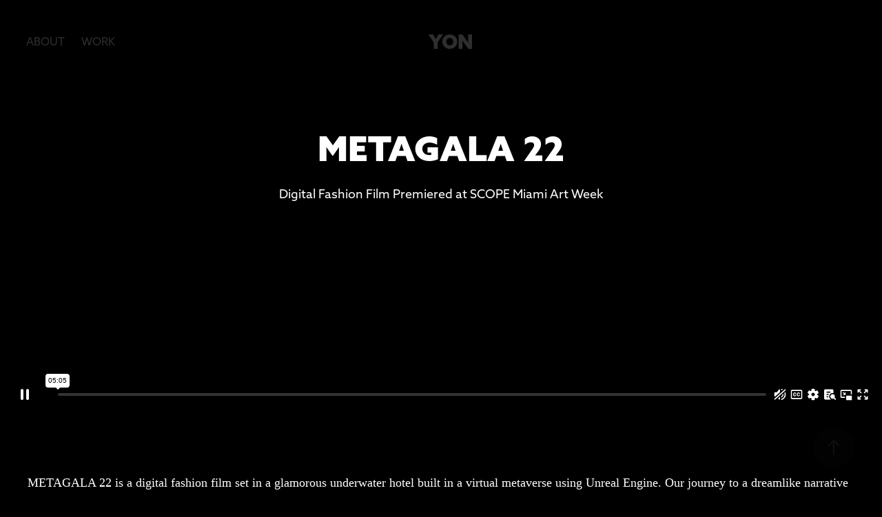

--- FILE ---
content_type: text/html; charset=utf-8
request_url: https://hypaik.com/metagala-22
body_size: 10741
content:
<!DOCTYPE HTML>
<html lang="en-US">
<head>
  <meta charset="UTF-8" />
  <meta name="viewport" content="width=device-width, initial-scale=1" />
      <meta name="description"  content="Digital Fashion Film Premiered at SCOPE Miami Art Week" />
      <meta name="twitter:card"  content="summary_large_image" />
      <meta name="twitter:site"  content="@AdobePortfolio" />
      <meta  property="og:title" content="Hyoyon Paik | Art Director and 3D Generalist - METAGALA 22" />
      <meta  property="og:description" content="Digital Fashion Film Premiered at SCOPE Miami Art Week" />
      <meta  property="og:image" content="https://cdn.myportfolio.com/14eac7d2-ec46-4dc5-8c93-cd35eba6197f/dc474b40-943e-4a76-97ea-794e1ce56bc4_rwc_1405x0x1288x1716x1288.jpeg?h=a94ee8c13a597093a4cbbb12a91e6940" />
      <link rel="icon" href="[data-uri]"  />
      <link rel="stylesheet" href="/dist/css/main.css" type="text/css" />
      <link rel="stylesheet" href="https://cdn.myportfolio.com/14eac7d2-ec46-4dc5-8c93-cd35eba6197f/1dd68c43ec05abf69cc70b9d25fca05b1749609886.css?h=1f745d5c0d08681f4a44cfe614bff315" type="text/css" />
    <link rel="canonical" href="https://hypaik.com/metagala-22" />
      <title>Hyoyon Paik | Art Director and 3D Generalist - METAGALA 22</title>
    <script type="text/javascript" src="//use.typekit.net/ik/[base64].js?cb=8dae7d4d979f383d5ca1dd118e49b6878a07c580" async onload="
    try {
      window.Typekit.load();
    } catch (e) {
      console.warn('Typekit not loaded.');
    }
    "></script>
</head>
  <body class="transition-enabled">  <div class='page-background-video page-background-video-with-panel'>
  </div>
  <div class="js-responsive-nav">
    <div class="responsive-nav">
      <div class="close-responsive-click-area js-close-responsive-nav">
        <div class="close-responsive-button"></div>
      </div>
          <nav class="nav-container" data-hover-hint="nav" data-hover-hint-placement="bottom-start">
      <div class="page-title">
        <a href="/about" >About</a>
      </div>
                <div class="gallery-title"><a href="/work" >Work</a></div>
          </nav>
    </div>
  </div>
    <header class="site-header js-site-header " data-context="theme.nav" data-hover-hint="nav" data-hover-hint-placement="top-start">
        <nav class="nav-container" data-hover-hint="nav" data-hover-hint-placement="bottom-start">
      <div class="page-title">
        <a href="/about" >About</a>
      </div>
                <div class="gallery-title"><a href="/work" >Work</a></div>
        </nav>
        <div class="logo-wrap" data-context="theme.logo.header" data-hover-hint="logo" data-hover-hint-placement="bottom-start">
          <div class="logo e2e-site-logo-text logo-text  ">
                <a href="/work" class="preserve-whitespace">YON</a>

          </div>
        </div>
        <div class="hamburger-click-area js-hamburger">
          <div class="hamburger">
            <i></i>
            <i></i>
            <i></i>
          </div>
        </div>
    </header>
    <div class="header-placeholder"></div>
  <div class="site-wrap cfix js-site-wrap">
    <div class="site-container">
      <div class="site-content e2e-site-content">
        <main>
  <div class="page-container" data-context="page.page.container" data-hover-hint="pageContainer">
    <section class="page standard-modules">
        <header class="page-header content" data-context="pages" data-identity="id:p63ab148b1d8d9296ad257a8a07d8498b4072f958d59a66860db4e" data-hover-hint="pageHeader" data-hover-hint-id="p63ab148b1d8d9296ad257a8a07d8498b4072f958d59a66860db4e">
            <h1 class="title preserve-whitespace e2e-site-logo-text">METAGALA 22</h1>
            <p class="description">Digital Fashion Film Premiered at SCOPE Miami Art Week</p>
        </header>
      <div class="page-content js-page-content" data-context="pages" data-identity="id:p63ab148b1d8d9296ad257a8a07d8498b4072f958d59a66860db4e">
        <div id="project-canvas" class="js-project-modules modules content">
          <div id="project-modules">
              
              
              
              
              <div class="project-module module embed project-module-embed js-js-project-module" style="padding-top: px;
padding-bottom: 0px;
">
  <div class="embed-dimensions" style="max-width: 6048px; max-height: 1008px; margin: 0 auto;">
                 <div class="embed-aspect-ratio" style="padding-bottom: 16.67%; position: relative; height: 0;">
                   <iframe src="https://player.vimeo.com/video/785992121?h=a78a088a11&amp;title=0&amp;byline=0&amp;portrait=0&amp;speed=0&amp;badge=0&amp;autopause=0&amp;player_id=0&amp;app_id=58479&amp;autoplay=1&amp;muted=1" frameborder="0" allow="autoplay; picture-in-picture" allowfullscreen style="position:absolute; top:0; left:0; width:100%; height:100%;" class="embed-content" sandbox="allow-same-origin allow-scripts allow-pointer-lock allow-forms allow-popups allow-popups-to-escape-sandbox"></iframe>
                 </div>
               </div>
</div>

              
              
              
              
              
              
              
              
              
              
              <div class="project-module module text project-module-text align- js-project-module e2e-site-project-module-text">
  <div class="rich-text js-text-editable module-text"><div style="text-align:left;"><span style="color:#ffffff;" class="texteditor-inline-color"></span><span class="texteditor-inline-color" style="color:#ffffff;"><span style="font-family:times;">METAGALA 22 is a digital fashion film set in a glamorous underwater hotel built in a virtual metaverse using Unreal Engine. Our journey to a dreamlike narrative in METAGALA 22 is filled with avatars wearing digital fashion silhouettes. Brands that contributed garments that made their debut in the show included MUTANI, INJURY x REAL PARENT, and N0WEAP0N. METAGALA 22 is presented by Crypto Fashion Week, the OG digital fashion event produced by Universe Contemporary. </span></span><span style="color:#ffffff;" class="texteditor-inline-color"></span></div></div>
</div>

              
              
              
              
              
              <div class="project-module module image project-module-image js-js-project-module"  style="padding-top: px;
padding-bottom: px;
">

  

  
     <div class="js-lightbox" data-src="https://cdn.myportfolio.com/14eac7d2-ec46-4dc5-8c93-cd35eba6197f/88704ca6-8b80-4cc7-819f-6f66bd897b65.jpeg?h=538a265930aacb79111262579240114d">
           <img
             class="js-lazy e2e-site-project-module-image"
             src="[data-uri]"
             data-src="https://cdn.myportfolio.com/14eac7d2-ec46-4dc5-8c93-cd35eba6197f/88704ca6-8b80-4cc7-819f-6f66bd897b65_rw_3840.jpeg?h=bcb0e417e3e7452d04a99d0db7b30d47"
             data-srcset="https://cdn.myportfolio.com/14eac7d2-ec46-4dc5-8c93-cd35eba6197f/88704ca6-8b80-4cc7-819f-6f66bd897b65_rw_600.jpeg?h=00dcf32e9c312278b7ad67c2830df72a 600w,https://cdn.myportfolio.com/14eac7d2-ec46-4dc5-8c93-cd35eba6197f/88704ca6-8b80-4cc7-819f-6f66bd897b65_rw_1200.jpeg?h=8a073ac58ae5f6bd2f5efc28fbde70f7 1200w,https://cdn.myportfolio.com/14eac7d2-ec46-4dc5-8c93-cd35eba6197f/88704ca6-8b80-4cc7-819f-6f66bd897b65_rw_1920.jpeg?h=d744a47d1ea7c963b224358d3e138cfc 1920w,https://cdn.myportfolio.com/14eac7d2-ec46-4dc5-8c93-cd35eba6197f/88704ca6-8b80-4cc7-819f-6f66bd897b65_rw_3840.jpeg?h=bcb0e417e3e7452d04a99d0db7b30d47 3840w,"
             data-sizes="(max-width: 3840px) 100vw, 3840px"
             width="3840"
             height="0"
             style="padding-bottom: 16.67%; background: rgba(0, 0, 0, 0.03)"
             
           >
     </div>
  

</div>

              
              
              
              
              
              
              
              
              
              <div class="project-module module image project-module-image js-js-project-module"  style="padding-top: px;
padding-bottom: px;
">

  

  
     <div class="js-lightbox" data-src="https://cdn.myportfolio.com/14eac7d2-ec46-4dc5-8c93-cd35eba6197f/22d0d34f-8ce6-4a6d-be1a-4cca83fa0453.jpeg?h=f2267c504e52742db5b84f907c6d9bd5">
           <img
             class="js-lazy e2e-site-project-module-image"
             src="[data-uri]"
             data-src="https://cdn.myportfolio.com/14eac7d2-ec46-4dc5-8c93-cd35eba6197f/22d0d34f-8ce6-4a6d-be1a-4cca83fa0453_rw_3840.jpeg?h=5a0576a2f3502393955a77d7e899a58e"
             data-srcset="https://cdn.myportfolio.com/14eac7d2-ec46-4dc5-8c93-cd35eba6197f/22d0d34f-8ce6-4a6d-be1a-4cca83fa0453_rw_600.jpeg?h=740b2d88e5efed8f69a7b789798bc077 600w,https://cdn.myportfolio.com/14eac7d2-ec46-4dc5-8c93-cd35eba6197f/22d0d34f-8ce6-4a6d-be1a-4cca83fa0453_rw_1200.jpeg?h=11a01840d94e8d327183a318e1ee9cab 1200w,https://cdn.myportfolio.com/14eac7d2-ec46-4dc5-8c93-cd35eba6197f/22d0d34f-8ce6-4a6d-be1a-4cca83fa0453_rw_1920.jpeg?h=9deabcd70503a24dae19f31dd1d23b32 1920w,https://cdn.myportfolio.com/14eac7d2-ec46-4dc5-8c93-cd35eba6197f/22d0d34f-8ce6-4a6d-be1a-4cca83fa0453_rw_3840.jpeg?h=5a0576a2f3502393955a77d7e899a58e 3840w,"
             data-sizes="(max-width: 3840px) 100vw, 3840px"
             width="3840"
             height="0"
             style="padding-bottom: 16.67%; background: rgba(0, 0, 0, 0.03)"
             
           >
     </div>
  

</div>

              
              
              
              
              
              
              
              
              
              <div class="project-module module image project-module-image js-js-project-module"  style="padding-top: px;
padding-bottom: px;
">

  

  
     <div class="js-lightbox" data-src="https://cdn.myportfolio.com/14eac7d2-ec46-4dc5-8c93-cd35eba6197f/3b1688f8-2155-4557-88bc-646b3e318f54.png?h=524854e5009108a87b92f2f94af1f725">
           <img
             class="js-lazy e2e-site-project-module-image"
             src="[data-uri]"
             data-src="https://cdn.myportfolio.com/14eac7d2-ec46-4dc5-8c93-cd35eba6197f/3b1688f8-2155-4557-88bc-646b3e318f54_rw_3840.png?h=4b9168bd0913c15f40570bf56a80728d"
             data-srcset="https://cdn.myportfolio.com/14eac7d2-ec46-4dc5-8c93-cd35eba6197f/3b1688f8-2155-4557-88bc-646b3e318f54_rw_600.png?h=7e7384098a16ba205587e06830e4879e 600w,https://cdn.myportfolio.com/14eac7d2-ec46-4dc5-8c93-cd35eba6197f/3b1688f8-2155-4557-88bc-646b3e318f54_rw_1200.png?h=dada8baefb980cd35c2e0a099f50096a 1200w,https://cdn.myportfolio.com/14eac7d2-ec46-4dc5-8c93-cd35eba6197f/3b1688f8-2155-4557-88bc-646b3e318f54_rw_1920.png?h=db354b2e4f32540762fe3164d67015ee 1920w,https://cdn.myportfolio.com/14eac7d2-ec46-4dc5-8c93-cd35eba6197f/3b1688f8-2155-4557-88bc-646b3e318f54_rw_3840.png?h=4b9168bd0913c15f40570bf56a80728d 3840w,"
             data-sizes="(max-width: 3840px) 100vw, 3840px"
             width="3840"
             height="0"
             style="padding-bottom: 16.67%; background: rgba(0, 0, 0, 0.03)"
             
           >
     </div>
  

</div>

              
              
              
              
              
              
              
              
              
              <div class="project-module module image project-module-image js-js-project-module"  style="padding-top: px;
padding-bottom: px;
">

  

  
     <div class="js-lightbox" data-src="https://cdn.myportfolio.com/14eac7d2-ec46-4dc5-8c93-cd35eba6197f/a341a2fd-6a9b-4f91-a3fe-4800d34bfb90.png?h=1e444fa399e4c12f1ab2d139fe631fad">
           <img
             class="js-lazy e2e-site-project-module-image"
             src="[data-uri]"
             data-src="https://cdn.myportfolio.com/14eac7d2-ec46-4dc5-8c93-cd35eba6197f/a341a2fd-6a9b-4f91-a3fe-4800d34bfb90_rw_3840.png?h=33cf6d729d745d1ca1b7f3984cca2e5a"
             data-srcset="https://cdn.myportfolio.com/14eac7d2-ec46-4dc5-8c93-cd35eba6197f/a341a2fd-6a9b-4f91-a3fe-4800d34bfb90_rw_600.png?h=b16794042cfd5626c9524f231a061a4c 600w,https://cdn.myportfolio.com/14eac7d2-ec46-4dc5-8c93-cd35eba6197f/a341a2fd-6a9b-4f91-a3fe-4800d34bfb90_rw_1200.png?h=70e0dffe5d7912803f42c1648680a3e4 1200w,https://cdn.myportfolio.com/14eac7d2-ec46-4dc5-8c93-cd35eba6197f/a341a2fd-6a9b-4f91-a3fe-4800d34bfb90_rw_1920.png?h=97a36fda312d04a0a928e24498ff9c57 1920w,https://cdn.myportfolio.com/14eac7d2-ec46-4dc5-8c93-cd35eba6197f/a341a2fd-6a9b-4f91-a3fe-4800d34bfb90_rw_3840.png?h=33cf6d729d745d1ca1b7f3984cca2e5a 3840w,"
             data-sizes="(max-width: 3840px) 100vw, 3840px"
             width="3840"
             height="0"
             style="padding-bottom: 16.67%; background: rgba(0, 0, 0, 0.03)"
             
           >
     </div>
  

</div>

              
              
              
              
              
              
              
              
              
              
              
              
              <div class="project-module module embed project-module-embed js-js-project-module">
  <div class="embed-dimensions" style="max-width: 6048px; max-height: 1008px; margin: 0 auto;">
                 <div class="embed-aspect-ratio" style="padding-bottom: 16.67%; position: relative; height: 0;">
                   <iframe src="https://player.vimeo.com/video/785998356?h=c8a0026f7c&amp;title=0&amp;byline=0&amp;portrait=0&amp;speed=0&amp;badge=0&amp;autopause=0&amp;player_id=0&amp;app_id=58479&amp;autoplay=1&amp;loop=1&amp;autopause=0&amp;muted=1" frameborder="0" allow="autoplay; picture-in-picture" allowfullscreen style="position:absolute; top:0; left:0; width:100%; height:100%;" class="embed-content" sandbox="allow-same-origin allow-scripts allow-pointer-lock allow-forms allow-popups allow-popups-to-escape-sandbox"></iframe>
                 </div>
               </div>
</div>

              
              
              
              
              
              
              
              
              
              <div class="project-module module embed project-module-embed js-js-project-module">
  <div class="embed-dimensions" style="max-width: 6048px; max-height: 1008px; margin: 0 auto;">
                 <div class="embed-aspect-ratio" style="padding-bottom: 16.67%; position: relative; height: 0;">
                   <iframe src="https://player.vimeo.com/video/786001727?h=4f93d321b6&amp;title=0&amp;byline=0&amp;portrait=0&amp;speed=0&amp;badge=0&amp;autopause=0&amp;player_id=0&amp;app_id=58479&amp;autoplay=0&amp;loop=1&amp;autopause=0" frameborder="0" allow="autoplay; picture-in-picture" allowfullscreen style="position:absolute; top:0; left:0; width:100%; height:100%;" class="embed-content" sandbox="allow-same-origin allow-scripts allow-pointer-lock allow-forms allow-popups allow-popups-to-escape-sandbox"></iframe>
                 </div>
               </div>
</div>

              
              
              
              
              
              
              <div class="project-module module image project-module-image js-js-project-module"  style="padding-top: px;
padding-bottom: px;
">

  

  
     <div class="js-lightbox" data-src="https://cdn.myportfolio.com/14eac7d2-ec46-4dc5-8c93-cd35eba6197f/56b2c9cf-273d-4942-a2d3-995b8af87926.png?h=fbb646f00b4318c47d29b348f1417e3a">
           <img
             class="js-lazy e2e-site-project-module-image"
             src="[data-uri]"
             data-src="https://cdn.myportfolio.com/14eac7d2-ec46-4dc5-8c93-cd35eba6197f/56b2c9cf-273d-4942-a2d3-995b8af87926_rw_3840.png?h=2c068a41827818e835feb35f05c92ab9"
             data-srcset="https://cdn.myportfolio.com/14eac7d2-ec46-4dc5-8c93-cd35eba6197f/56b2c9cf-273d-4942-a2d3-995b8af87926_rw_600.png?h=988f9eecbe5a058584acf2c427e62b81 600w,https://cdn.myportfolio.com/14eac7d2-ec46-4dc5-8c93-cd35eba6197f/56b2c9cf-273d-4942-a2d3-995b8af87926_rw_1200.png?h=9ccbec4b48f33a310451f9b734c0017d 1200w,https://cdn.myportfolio.com/14eac7d2-ec46-4dc5-8c93-cd35eba6197f/56b2c9cf-273d-4942-a2d3-995b8af87926_rw_1920.png?h=bcad8358f2cef3912da17709c1d4b861 1920w,https://cdn.myportfolio.com/14eac7d2-ec46-4dc5-8c93-cd35eba6197f/56b2c9cf-273d-4942-a2d3-995b8af87926_rw_3840.png?h=2c068a41827818e835feb35f05c92ab9 3840w,"
             data-sizes="(max-width: 3840px) 100vw, 3840px"
             width="3840"
             height="0"
             style="padding-bottom: 16.67%; background: rgba(0, 0, 0, 0.03)"
             
           >
     </div>
  

</div>

              
              
              
              
              
              
              
              
              
              
              
              
              <div class="project-module module embed project-module-embed js-js-project-module">
  <div class="embed-dimensions" style="max-width: 6048px; max-height: 1008px; margin: 0 auto;">
                 <div class="embed-aspect-ratio" style="padding-bottom: 16.67%; position: relative; height: 0;">
                   <iframe src="https://player.vimeo.com/video/786001849?h=9a6f6379f1&amp;title=0&amp;byline=0&amp;portrait=0&amp;speed=0&amp;badge=0&amp;autopause=0&amp;player_id=0&amp;app_id=58479&amp;autoplay=1&amp;loop=1&amp;autopause=0&amp;muted=1" frameborder="0" allow="autoplay; picture-in-picture" allowfullscreen style="position:absolute; top:0; left:0; width:100%; height:100%;" class="embed-content" sandbox="allow-same-origin allow-scripts allow-pointer-lock allow-forms allow-popups allow-popups-to-escape-sandbox"></iframe>
                 </div>
               </div>
</div>

              
              
              
              
              
              
              <div class="project-module module image project-module-image js-js-project-module"  style="padding-top: px;
padding-bottom: px;
">

  

  
     <div class="js-lightbox" data-src="https://cdn.myportfolio.com/14eac7d2-ec46-4dc5-8c93-cd35eba6197f/fc4ee6af-f310-4e9d-8f25-f22549554de4.png?h=b33d1e8818b541fe3c6c1f68ac11e277">
           <img
             class="js-lazy e2e-site-project-module-image"
             src="[data-uri]"
             data-src="https://cdn.myportfolio.com/14eac7d2-ec46-4dc5-8c93-cd35eba6197f/fc4ee6af-f310-4e9d-8f25-f22549554de4_rw_3840.png?h=522ccfd994846921ddf8233b9816f866"
             data-srcset="https://cdn.myportfolio.com/14eac7d2-ec46-4dc5-8c93-cd35eba6197f/fc4ee6af-f310-4e9d-8f25-f22549554de4_rw_600.png?h=ebb585bdc14aa01e3ab55f024ca964c1 600w,https://cdn.myportfolio.com/14eac7d2-ec46-4dc5-8c93-cd35eba6197f/fc4ee6af-f310-4e9d-8f25-f22549554de4_rw_1200.png?h=5a0b3e549d7cf14cef68a6fb1386b424 1200w,https://cdn.myportfolio.com/14eac7d2-ec46-4dc5-8c93-cd35eba6197f/fc4ee6af-f310-4e9d-8f25-f22549554de4_rw_1920.png?h=ac7724bf68e8829c703f6a10643abd2f 1920w,https://cdn.myportfolio.com/14eac7d2-ec46-4dc5-8c93-cd35eba6197f/fc4ee6af-f310-4e9d-8f25-f22549554de4_rw_3840.png?h=522ccfd994846921ddf8233b9816f866 3840w,"
             data-sizes="(max-width: 3840px) 100vw, 3840px"
             width="3840"
             height="0"
             style="padding-bottom: 16.67%; background: rgba(0, 0, 0, 0.03)"
             
           >
     </div>
  

</div>

              
              
              
              
              
              
              
              
              
              <div class="project-module module image project-module-image js-js-project-module"  style="padding-top: px;
padding-bottom: 20px;
">

  

  
     <div class="js-lightbox" data-src="https://cdn.myportfolio.com/14eac7d2-ec46-4dc5-8c93-cd35eba6197f/47c55ddd-0676-4518-902d-99c8759a13db.png?h=d5eae5bc8919a1e682985dcff6c0d08c">
           <img
             class="js-lazy e2e-site-project-module-image"
             src="[data-uri]"
             data-src="https://cdn.myportfolio.com/14eac7d2-ec46-4dc5-8c93-cd35eba6197f/47c55ddd-0676-4518-902d-99c8759a13db_rw_3840.png?h=f26cfee10d7b5d3850c633c7d2a3261a"
             data-srcset="https://cdn.myportfolio.com/14eac7d2-ec46-4dc5-8c93-cd35eba6197f/47c55ddd-0676-4518-902d-99c8759a13db_rw_600.png?h=9383efee148d7857e66897c5649f13d8 600w,https://cdn.myportfolio.com/14eac7d2-ec46-4dc5-8c93-cd35eba6197f/47c55ddd-0676-4518-902d-99c8759a13db_rw_1200.png?h=05cc2b2d784c1a145762324f57640c9c 1200w,https://cdn.myportfolio.com/14eac7d2-ec46-4dc5-8c93-cd35eba6197f/47c55ddd-0676-4518-902d-99c8759a13db_rw_1920.png?h=f54bbee1e442134ef338972628896808 1920w,https://cdn.myportfolio.com/14eac7d2-ec46-4dc5-8c93-cd35eba6197f/47c55ddd-0676-4518-902d-99c8759a13db_rw_3840.png?h=f26cfee10d7b5d3850c633c7d2a3261a 3840w,"
             data-sizes="(max-width: 3840px) 100vw, 3840px"
             width="3840"
             height="0"
             style="padding-bottom: 16.67%; background: rgba(0, 0, 0, 0.03)"
             
           >
     </div>
  

</div>

              
              
              
              
              
              
              
              
              
              <div class="project-module module image project-module-image js-js-project-module"  style="padding-top: px;
padding-bottom: px;
">

  

  
     <div class="js-lightbox" data-src="https://cdn.myportfolio.com/14eac7d2-ec46-4dc5-8c93-cd35eba6197f/8f94b5bd-058e-46a8-91a7-d45909f1c181.png?h=eaae8d5c33858b923358a5d326a450bf">
           <img
             class="js-lazy e2e-site-project-module-image"
             src="[data-uri]"
             data-src="https://cdn.myportfolio.com/14eac7d2-ec46-4dc5-8c93-cd35eba6197f/8f94b5bd-058e-46a8-91a7-d45909f1c181_rw_3840.png?h=64c533c796a8498b65685a12b3f4fc3e"
             data-srcset="https://cdn.myportfolio.com/14eac7d2-ec46-4dc5-8c93-cd35eba6197f/8f94b5bd-058e-46a8-91a7-d45909f1c181_rw_600.png?h=59a2f4ad296dd61c3495c14bb26b8d45 600w,https://cdn.myportfolio.com/14eac7d2-ec46-4dc5-8c93-cd35eba6197f/8f94b5bd-058e-46a8-91a7-d45909f1c181_rw_1200.png?h=05703a2f0a5abfd640d74f5fdf637359 1200w,https://cdn.myportfolio.com/14eac7d2-ec46-4dc5-8c93-cd35eba6197f/8f94b5bd-058e-46a8-91a7-d45909f1c181_rw_1920.png?h=fba547cca463601ef875c95bef00e5d6 1920w,https://cdn.myportfolio.com/14eac7d2-ec46-4dc5-8c93-cd35eba6197f/8f94b5bd-058e-46a8-91a7-d45909f1c181_rw_3840.png?h=64c533c796a8498b65685a12b3f4fc3e 3840w,"
             data-sizes="(max-width: 3840px) 100vw, 3840px"
             width="3840"
             height="0"
             style="padding-bottom: 16.67%; background: rgba(0, 0, 0, 0.03)"
             
           >
     </div>
  

</div>

              
              
              
              
              
              
              
              
              
              
              
              
              <div class="project-module module embed project-module-embed js-js-project-module">
  <div class="embed-dimensions" style="max-width: 6048px; max-height: 1008px; margin: 0 auto;">
                 <div class="embed-aspect-ratio" style="padding-bottom: 16.67%; position: relative; height: 0;">
                   <iframe src="https://player.vimeo.com/video/786007244?h=3e28e94aea&amp;title=0&amp;byline=0&amp;portrait=0&amp;speed=0&amp;badge=0&amp;autopause=0&amp;player_id=0&amp;app_id=58479&amp;autoplay=1&amp;loop=1&amp;autopause=0&amp;muted=1" frameborder="0" allow="autoplay; picture-in-picture" allowfullscreen style="position:absolute; top:0; left:0; width:100%; height:100%;" class="embed-content" sandbox="allow-same-origin allow-scripts allow-pointer-lock allow-forms allow-popups allow-popups-to-escape-sandbox"></iframe>
                 </div>
               </div>
</div>

              
              
              
              
              
              
              
              
              
              <div class="project-module module embed project-module-embed js-js-project-module">
  <div class="embed-dimensions" style="max-width: 6048px; max-height: 1008px; margin: 0 auto;">
                 <div class="embed-aspect-ratio" style="padding-bottom: 16.67%; position: relative; height: 0;">
                   <iframe src="https://player.vimeo.com/video/786013255?h=7349e8c74e&amp;title=0&amp;byline=0&amp;portrait=0&amp;speed=0&amp;badge=0&amp;autopause=0&amp;player_id=0&amp;app_id=58479&amp;autoplay=0&amp;loop=1&amp;autopause=0" frameborder="0" allow="autoplay; picture-in-picture" allowfullscreen style="position:absolute; top:0; left:0; width:100%; height:100%;" class="embed-content" sandbox="allow-same-origin allow-scripts allow-pointer-lock allow-forms allow-popups allow-popups-to-escape-sandbox"></iframe>
                 </div>
               </div>
</div>

              
              
              
              
              
              
              <div class="project-module module image project-module-image js-js-project-module"  style="padding-top: px;
padding-bottom: px;
">

  

  
     <div class="js-lightbox" data-src="https://cdn.myportfolio.com/14eac7d2-ec46-4dc5-8c93-cd35eba6197f/8d98666e-3073-44da-bb8b-c3e6b6e374b9.png?h=b42b8fd783195d5ec2750f2da6ea6a98">
           <img
             class="js-lazy e2e-site-project-module-image"
             src="[data-uri]"
             data-src="https://cdn.myportfolio.com/14eac7d2-ec46-4dc5-8c93-cd35eba6197f/8d98666e-3073-44da-bb8b-c3e6b6e374b9_rw_3840.png?h=3813523ebf5e85fb3454e3901fcd9040"
             data-srcset="https://cdn.myportfolio.com/14eac7d2-ec46-4dc5-8c93-cd35eba6197f/8d98666e-3073-44da-bb8b-c3e6b6e374b9_rw_600.png?h=3bb63c432954d4d2dfd0667fbcc37266 600w,https://cdn.myportfolio.com/14eac7d2-ec46-4dc5-8c93-cd35eba6197f/8d98666e-3073-44da-bb8b-c3e6b6e374b9_rw_1200.png?h=19e90d0d06a5c0fc36321c5d9c83939f 1200w,https://cdn.myportfolio.com/14eac7d2-ec46-4dc5-8c93-cd35eba6197f/8d98666e-3073-44da-bb8b-c3e6b6e374b9_rw_1920.png?h=40e205b194b1387e4814e2cbb7759b63 1920w,https://cdn.myportfolio.com/14eac7d2-ec46-4dc5-8c93-cd35eba6197f/8d98666e-3073-44da-bb8b-c3e6b6e374b9_rw_3840.png?h=3813523ebf5e85fb3454e3901fcd9040 3840w,"
             data-sizes="(max-width: 3840px) 100vw, 3840px"
             width="3840"
             height="0"
             style="padding-bottom: 16.67%; background: rgba(0, 0, 0, 0.03)"
             
           >
     </div>
  

</div>

              
              
              
              
              
              
              
              
              
              
              
              
              <div class="project-module module embed project-module-embed js-js-project-module">
  <div class="embed-dimensions" style="max-width: 6048px; max-height: 1008px; margin: 0 auto;">
                 <div class="embed-aspect-ratio" style="padding-bottom: 16.67%; position: relative; height: 0;">
                   <iframe src="https://player.vimeo.com/video/786026755?h=204dda2356&amp;title=0&amp;byline=0&amp;portrait=0&amp;speed=0&amp;badge=0&amp;autopause=0&amp;player_id=0&amp;app_id=58479&amp;autoplay=1&amp;loop=1&amp;autopause=0&amp;muted=1" frameborder="0" allow="autoplay; picture-in-picture" allowfullscreen style="position:absolute; top:0; left:0; width:100%; height:100%;" class="embed-content" sandbox="allow-same-origin allow-scripts allow-pointer-lock allow-forms allow-popups allow-popups-to-escape-sandbox"></iframe>
                 </div>
               </div>
</div>

              
              
              
              
              
              
              <div class="project-module module image project-module-image js-js-project-module"  style="padding-top: px;
padding-bottom: px;
">

  

  
     <div class="js-lightbox" data-src="https://cdn.myportfolio.com/14eac7d2-ec46-4dc5-8c93-cd35eba6197f/31a849c9-ec89-4c92-be59-fe1d5e5e236b.png?h=51a6a097da2d14792c6db2d011dfbc1b">
           <img
             class="js-lazy e2e-site-project-module-image"
             src="[data-uri]"
             data-src="https://cdn.myportfolio.com/14eac7d2-ec46-4dc5-8c93-cd35eba6197f/31a849c9-ec89-4c92-be59-fe1d5e5e236b_rw_3840.png?h=3addabb92db7d4f5c2412bdcaec489b0"
             data-srcset="https://cdn.myportfolio.com/14eac7d2-ec46-4dc5-8c93-cd35eba6197f/31a849c9-ec89-4c92-be59-fe1d5e5e236b_rw_600.png?h=f4abdd264866c5464d68d3eeeac13cfb 600w,https://cdn.myportfolio.com/14eac7d2-ec46-4dc5-8c93-cd35eba6197f/31a849c9-ec89-4c92-be59-fe1d5e5e236b_rw_1200.png?h=43a2303ba70ef7fef64fedf08e5338c5 1200w,https://cdn.myportfolio.com/14eac7d2-ec46-4dc5-8c93-cd35eba6197f/31a849c9-ec89-4c92-be59-fe1d5e5e236b_rw_1920.png?h=5a1ba407050606bad414afbce147f98b 1920w,https://cdn.myportfolio.com/14eac7d2-ec46-4dc5-8c93-cd35eba6197f/31a849c9-ec89-4c92-be59-fe1d5e5e236b_rw_3840.png?h=3addabb92db7d4f5c2412bdcaec489b0 3840w,"
             data-sizes="(max-width: 3840px) 100vw, 3840px"
             width="3840"
             height="0"
             style="padding-bottom: 16.67%; background: rgba(0, 0, 0, 0.03)"
             
           >
     </div>
  

</div>

              
              
              
              
              
              
              
              
              
              <div class="project-module module image project-module-image js-js-project-module"  style="padding-top: px;
padding-bottom: px;
">

  

  
     <div class="js-lightbox" data-src="https://cdn.myportfolio.com/14eac7d2-ec46-4dc5-8c93-cd35eba6197f/4acd5efc-7b0a-47be-88fc-4d5cc54df019.png?h=3c4a799f4da766411e8370a1582da0dc">
           <img
             class="js-lazy e2e-site-project-module-image"
             src="[data-uri]"
             data-src="https://cdn.myportfolio.com/14eac7d2-ec46-4dc5-8c93-cd35eba6197f/4acd5efc-7b0a-47be-88fc-4d5cc54df019_rw_3840.png?h=2282a49ec62f56298ee10e0c3312eb5c"
             data-srcset="https://cdn.myportfolio.com/14eac7d2-ec46-4dc5-8c93-cd35eba6197f/4acd5efc-7b0a-47be-88fc-4d5cc54df019_rw_600.png?h=2cc079e2aed678be1911a304f5c7c788 600w,https://cdn.myportfolio.com/14eac7d2-ec46-4dc5-8c93-cd35eba6197f/4acd5efc-7b0a-47be-88fc-4d5cc54df019_rw_1200.png?h=631d50b6e249dee393d2a7769ef6578c 1200w,https://cdn.myportfolio.com/14eac7d2-ec46-4dc5-8c93-cd35eba6197f/4acd5efc-7b0a-47be-88fc-4d5cc54df019_rw_1920.png?h=f6ac9aff1c577f335a880c27c0b0d067 1920w,https://cdn.myportfolio.com/14eac7d2-ec46-4dc5-8c93-cd35eba6197f/4acd5efc-7b0a-47be-88fc-4d5cc54df019_rw_3840.png?h=2282a49ec62f56298ee10e0c3312eb5c 3840w,"
             data-sizes="(max-width: 3840px) 100vw, 3840px"
             width="3840"
             height="0"
             style="padding-bottom: 16.67%; background: rgba(0, 0, 0, 0.03)"
             
           >
     </div>
  

</div>

              
              
              
              
              
              
              
              
              
              <div class="project-module module image project-module-image js-js-project-module"  style="padding-top: px;
padding-bottom: px;
">

  

  
     <div class="js-lightbox" data-src="https://cdn.myportfolio.com/14eac7d2-ec46-4dc5-8c93-cd35eba6197f/5796fedf-15a2-49e8-bb6a-c6b2c9481e2b.png?h=a084a1b99bdeedd7cd034729a44b798c">
           <img
             class="js-lazy e2e-site-project-module-image"
             src="[data-uri]"
             data-src="https://cdn.myportfolio.com/14eac7d2-ec46-4dc5-8c93-cd35eba6197f/5796fedf-15a2-49e8-bb6a-c6b2c9481e2b_rw_3840.png?h=6cf06d68e2c3de24d7732d9dac10e991"
             data-srcset="https://cdn.myportfolio.com/14eac7d2-ec46-4dc5-8c93-cd35eba6197f/5796fedf-15a2-49e8-bb6a-c6b2c9481e2b_rw_600.png?h=bc89e4963eb5f96e2fa8375a3a9cbfd8 600w,https://cdn.myportfolio.com/14eac7d2-ec46-4dc5-8c93-cd35eba6197f/5796fedf-15a2-49e8-bb6a-c6b2c9481e2b_rw_1200.png?h=c84bfd3a2ae4a961e90f4c121392cee5 1200w,https://cdn.myportfolio.com/14eac7d2-ec46-4dc5-8c93-cd35eba6197f/5796fedf-15a2-49e8-bb6a-c6b2c9481e2b_rw_1920.png?h=e0810a8a29ab46b588121ab3deecefec 1920w,https://cdn.myportfolio.com/14eac7d2-ec46-4dc5-8c93-cd35eba6197f/5796fedf-15a2-49e8-bb6a-c6b2c9481e2b_rw_3840.png?h=6cf06d68e2c3de24d7732d9dac10e991 3840w,"
             data-sizes="(max-width: 3840px) 100vw, 3840px"
             width="3840"
             height="0"
             style="padding-bottom: 16.67%; background: rgba(0, 0, 0, 0.03)"
             
           >
     </div>
  

</div>

              
              
              
              
              
              
              
              
              
              
              
              
              <div class="project-module module embed project-module-embed js-js-project-module" style="padding-top: px;
padding-bottom: 0px;
">
  <div class="embed-dimensions" style="max-width: 6048px; max-height: 1008px; margin: 0 auto;">
                 <div class="embed-aspect-ratio" style="padding-bottom: 16.67%; position: relative; height: 0;">
                   <iframe src="https://player.vimeo.com/video/786029802?h=07eb498fab&amp;title=0&amp;byline=0&amp;portrait=0&amp;speed=0&amp;badge=0&amp;autopause=0&amp;player_id=0&amp;app_id=58479&amp;autoplay=0&amp;loop=1&amp;autopause=0" frameborder="0" allow="autoplay; picture-in-picture" allowfullscreen style="position:absolute; top:0; left:0; width:100%; height:100%;" class="embed-content" sandbox="allow-same-origin allow-scripts allow-pointer-lock allow-forms allow-popups allow-popups-to-escape-sandbox"></iframe>
                 </div>
               </div>
</div>

              
              
              
              
              
              
              
              
              
              
              <div class="project-module module text project-module-text align- js-project-module e2e-site-project-module-text">
  <div class="rich-text js-text-editable module-text"><div class="texteditor-inline-lineheight" style="line-height:18px;"><span style="color:#ffffff; font-family:times;">Written by  Lady Pheønix &amp; Greg de Cuir Jr</span></div><div class="texteditor-inline-lineheight" style="line-height:18px;"><span style="color:#ffffff;" class="texteditor-inline-color"><span style="font-family:times;">Director  Hyoyon Paik</span></span></div><div class="texteditor-inline-lineheight" style="line-height:18px;"><span style="color:#ffffff;" class="texteditor-inline-color"><span style="font-family:times;">Producer  Lady Pheønix, p.g.m.</span></span></div><div class="texteditor-inline-lineheight" style="line-height:18px;"><span style="color:#ffffff;" class="texteditor-inline-color"><span style="font-family:times;">Prodcuer  Greg de Cuir Jr, p.g.m.</span></span></div><div class="texteditor-inline-lineheight" style="line-height:18px;"><span style="color:#ffffff;" class="texteditor-inline-color"><span style="font-family:times;">Music  Trinity by REO</span></span></div><div class="texteditor-inline-lineheight" style="line-height:18px;"><span style="color:#ffffff;" class="texteditor-inline-color"><span style="font-family:times;">Designers  MUTANI x Shayli Harrison, REO, INJURY x REAL PARENT, and N0WEAP0N</span></span></div><div class="texteditor-inline-lineheight" style="line-height:18px;"><span style="color:#ffffff;" class="texteditor-inline-color"><span style="font-family:times;">Additional Design  IOR 50, Blue Hamel</span></span></div><div class="texteditor-inline-lineheight" style="line-height:18px;"><span style="color:#ffffff;" class="texteditor-inline-color"><span style="font-family:times;">Executive Producer  Universe Contemporary</span></span></div></div>
</div>

              
              
              
              
              
              
              
              
              <div class="project-module module embed project-module-embed js-js-project-module" style="padding-top: px;
padding-bottom: 0px;
">
  <div class="embed-dimensions" style="max-width: 1280px; max-height: 720px; margin: 0 auto;">
                 <div class="embed-aspect-ratio" style="padding-bottom: 56.25%; position: relative; height: 0;">
                   <iframe src="https://player.vimeo.com/video/786935349?h=4c7e113eb6&amp;badge=0&amp;autopause=0&amp;player_id=0&amp;app_id=58479" frameborder="0" allow="autoplay; picture-in-picture" allowfullscreen style="position:absolute; top:0; left:0; width:100%; height:100%;" class="embed-content" sandbox="allow-same-origin allow-scripts allow-pointer-lock allow-forms allow-popups allow-popups-to-escape-sandbox"></iframe>
                 </div>
               </div>
</div>

              
              
              
              
              
              
              
              
              
              
              <div class="project-module module text project-module-text align- js-project-module e2e-site-project-module-text">
  <div class="rich-text js-text-editable module-text"><div style="text-align:center;"><span style="font-family:times;"><span class="texteditor-inline-color" style="color:#ffffff;">METAGALA 22 premiered at <a href="https://scope-art.com/" target="_blank">SCOPE</a> Art Show during Miami Art Week 2022 onto a majestic 25-meter wide screen of the main stage of the art fair. </span></span><br></div></div>
</div>

              
              
              
              
              
              
              
              
              
              
              
              <div class="project-module module media_collection project-module-media_collection" data-id="m63bc1b7c60747fd7eeef0b76c6a1075c5c89b9c8b98c88c776f76"  style="padding-top: px;
padding-bottom: 0px;
  max-width: 1280px;
">
  <div class="grid--main js-grid-main" data-grid-max-images="  3
">
    <div class="grid__item-container js-grid-item-container" data-flex-grow="195" style="width:195px; flex-grow:195;" data-width="768" data-height="1024">
      <script type="text/html" class="js-lightbox-slide-content">
        <div class="grid__image-wrapper">
          <img src="https://cdn.myportfolio.com/14eac7d2-ec46-4dc5-8c93-cd35eba6197f/c1d05c36-f89f-4407-95bd-62b5ee164875_rw_1200.jpg?h=be13c51cb4ab136183094cc2b9334921" srcset="https://cdn.myportfolio.com/14eac7d2-ec46-4dc5-8c93-cd35eba6197f/c1d05c36-f89f-4407-95bd-62b5ee164875_rw_600.jpg?h=b7a6f8d2202adaab47c6dc502ef79db7 600w,https://cdn.myportfolio.com/14eac7d2-ec46-4dc5-8c93-cd35eba6197f/c1d05c36-f89f-4407-95bd-62b5ee164875_rw_1200.jpg?h=be13c51cb4ab136183094cc2b9334921 768w,"  sizes="(max-width: 768px) 100vw, 768px">
        <div>
      </script>
      <img
        class="grid__item-image js-grid__item-image grid__item-image-lazy js-lazy"
        src="[data-uri]"
        
        data-src="https://cdn.myportfolio.com/14eac7d2-ec46-4dc5-8c93-cd35eba6197f/c1d05c36-f89f-4407-95bd-62b5ee164875_rw_1200.jpg?h=be13c51cb4ab136183094cc2b9334921"
        data-srcset="https://cdn.myportfolio.com/14eac7d2-ec46-4dc5-8c93-cd35eba6197f/c1d05c36-f89f-4407-95bd-62b5ee164875_rw_600.jpg?h=b7a6f8d2202adaab47c6dc502ef79db7 600w,https://cdn.myportfolio.com/14eac7d2-ec46-4dc5-8c93-cd35eba6197f/c1d05c36-f89f-4407-95bd-62b5ee164875_rw_1200.jpg?h=be13c51cb4ab136183094cc2b9334921 768w,"
      >
      <span class="grid__item-filler" style="padding-bottom:133.33333333333%;"></span>
    </div>
    <div class="grid__item-container js-grid-item-container" data-flex-grow="195" style="width:195px; flex-grow:195;" data-width="768" data-height="1024">
      <script type="text/html" class="js-lightbox-slide-content">
        <div class="grid__image-wrapper">
          <img src="https://cdn.myportfolio.com/14eac7d2-ec46-4dc5-8c93-cd35eba6197f/7a304ffd-a02a-43cd-a4e9-0bb6841e4589_rw_1200.jpg?h=c350af0eefa571e74880449703a55703" srcset="https://cdn.myportfolio.com/14eac7d2-ec46-4dc5-8c93-cd35eba6197f/7a304ffd-a02a-43cd-a4e9-0bb6841e4589_rw_600.jpg?h=54cb15d29d98f71f9db0682b3520739c 600w,https://cdn.myportfolio.com/14eac7d2-ec46-4dc5-8c93-cd35eba6197f/7a304ffd-a02a-43cd-a4e9-0bb6841e4589_rw_1200.jpg?h=c350af0eefa571e74880449703a55703 768w,"  sizes="(max-width: 768px) 100vw, 768px">
        <div>
      </script>
      <img
        class="grid__item-image js-grid__item-image grid__item-image-lazy js-lazy"
        src="[data-uri]"
        
        data-src="https://cdn.myportfolio.com/14eac7d2-ec46-4dc5-8c93-cd35eba6197f/7a304ffd-a02a-43cd-a4e9-0bb6841e4589_rw_1200.jpg?h=c350af0eefa571e74880449703a55703"
        data-srcset="https://cdn.myportfolio.com/14eac7d2-ec46-4dc5-8c93-cd35eba6197f/7a304ffd-a02a-43cd-a4e9-0bb6841e4589_rw_600.jpg?h=54cb15d29d98f71f9db0682b3520739c 600w,https://cdn.myportfolio.com/14eac7d2-ec46-4dc5-8c93-cd35eba6197f/7a304ffd-a02a-43cd-a4e9-0bb6841e4589_rw_1200.jpg?h=c350af0eefa571e74880449703a55703 768w,"
      >
      <span class="grid__item-filler" style="padding-bottom:133.33333333333%;"></span>
    </div>
    <div class="js-grid-spacer"></div>
  </div>
</div>

              
              
              
              
              
              
              
              <div class="project-module module text project-module-text align- js-project-module e2e-site-project-module-text">
  <div class="rich-text js-text-editable module-text"><div style="line-height:9px;text-align:left;" class="texteditor-inline-lineheight"><span class="bold"><span style="font-family:times;"><span style="color:#ffffff;" class="texteditor-inline-color">Press</span></span></span></div><div style="line-height:9px;text-align:left;" class="texteditor-inline-lineheight"><span style="font-family:times;"><span style="color:#ffffff;" class="texteditor-inline-color"><a href="https://www.r2w.fashion/metagala-22-makes-waves-at-miami-art-week/" target="_blank">https://www.r2w.fashion/metagala-22-makes-waves-at-miami-art-week/</a></span></span></div><div style="line-height:9px;text-align:left;" class="texteditor-inline-lineheight"><span style="font-family:times;"><span style="color:#ffffff;" class="texteditor-inline-color"><a href="https://www.r2w.fashion/digital-fashion-film-metagala-22-premieres-online/" target="_blank">https://www.r2w.fashion/digital-fashion-film-metagala-22-premieres-online/</a></span></span></div></div>
</div>

              
              
              
              
          </div>
        </div>
      </div>
    </section>
          <section class="other-projects" data-context="page.page.other_pages" data-hover-hint="otherPages">
            <div class="title-wrapper">
              <div class="title-container">
                  <h3 class="other-projects-title preserve-whitespace">You may also like</h3>
              </div>
            </div>
            <div class="project-covers">
                  <a class="project-cover js-project-cover-touch hold-space" href="/chloe-have-mercy-2021-vmas-mtv" data-context="pages" data-identity="id:p619610dd7791d589a8d7030039bf294334ad71416395d3e8ab09e">
                    <div class="cover-content-container">
                      <div class="cover-image-wrap">
                        <div class="cover-image">
                            <div class="cover cover-normal">

            <img
              class="cover__img js-lazy"
              src="https://cdn.myportfolio.com/14eac7d2-ec46-4dc5-8c93-cd35eba6197f/c23510c5-6685-42f7-a704-a045ff56d56b_carw_3x4x32.jpg?h=0dc6ecf229ac00aaea0e23c7fa20462d"
              data-src="https://cdn.myportfolio.com/14eac7d2-ec46-4dc5-8c93-cd35eba6197f/c23510c5-6685-42f7-a704-a045ff56d56b_car_3x4.jpg?h=bda8f09faf0fe89ff5a2a0acc85366f7"
              data-srcset="https://cdn.myportfolio.com/14eac7d2-ec46-4dc5-8c93-cd35eba6197f/c23510c5-6685-42f7-a704-a045ff56d56b_carw_3x4x640.jpg?h=f71a8228d8fb56c1ca628954b7328ac5 640w, https://cdn.myportfolio.com/14eac7d2-ec46-4dc5-8c93-cd35eba6197f/c23510c5-6685-42f7-a704-a045ff56d56b_carw_3x4x1280.jpg?h=29e58c793d400fa88c78145daa87a12a 1280w, https://cdn.myportfolio.com/14eac7d2-ec46-4dc5-8c93-cd35eba6197f/c23510c5-6685-42f7-a704-a045ff56d56b_carw_3x4x1366.jpg?h=d21ee8079a4e5979f48dd7d3ef8c1f45 1366w, https://cdn.myportfolio.com/14eac7d2-ec46-4dc5-8c93-cd35eba6197f/c23510c5-6685-42f7-a704-a045ff56d56b_carw_3x4x1920.jpg?h=ec0bc70e9c673ec3b885e22734cc55b0 1920w, https://cdn.myportfolio.com/14eac7d2-ec46-4dc5-8c93-cd35eba6197f/c23510c5-6685-42f7-a704-a045ff56d56b_carw_3x4x2560.jpg?h=e84cf4c662ead75a075880df25decae2 2560w, https://cdn.myportfolio.com/14eac7d2-ec46-4dc5-8c93-cd35eba6197f/c23510c5-6685-42f7-a704-a045ff56d56b_carw_3x4x5120.jpg?h=7315e9a82bdb69216d4ff4f7037bb544 5120w"
              data-sizes="(max-width: 540px) 100vw, (max-width: 768px) 50vw, calc(100vw / 6)"
            >
                                      </div>
                        </div>
                      </div>
                      <div class="details-wrap">
                        <div class="details">
                          <div class="details-inner">
                              <div class="title preserve-whitespace">Chlöe - Have Mercy</div>
                              <div class="date">2021</div>
                          </div>
                        </div>
                      </div>
                    </div>
                  </a>
                  <a class="project-cover js-project-cover-touch hold-space" href="/meta-gala" data-context="pages" data-identity="id:p61686ddbcc1560e16b70a24bf1dc94d808cc96780826dba43374c">
                    <div class="cover-content-container">
                      <div class="cover-image-wrap">
                        <div class="cover-image">
                            <div class="cover cover-normal">

            <img
              class="cover__img js-lazy"
              src="https://cdn.myportfolio.com/14eac7d2-ec46-4dc5-8c93-cd35eba6197f/6e743609-8966-41a6-b6d9-2f1184c6dba6_carw_3x4x32.jpg?h=a87cc608785deacf493af314cb4fa817"
              data-src="https://cdn.myportfolio.com/14eac7d2-ec46-4dc5-8c93-cd35eba6197f/6e743609-8966-41a6-b6d9-2f1184c6dba6_car_3x4.jpg?h=f6fa08c01c2efde8c5b285715ea37f39"
              data-srcset="https://cdn.myportfolio.com/14eac7d2-ec46-4dc5-8c93-cd35eba6197f/6e743609-8966-41a6-b6d9-2f1184c6dba6_carw_3x4x640.jpg?h=97dc600605bcc2503095e7037743db11 640w, https://cdn.myportfolio.com/14eac7d2-ec46-4dc5-8c93-cd35eba6197f/6e743609-8966-41a6-b6d9-2f1184c6dba6_carw_3x4x1280.jpg?h=a346aafd538aee9689e1337f8c32d0b7 1280w, https://cdn.myportfolio.com/14eac7d2-ec46-4dc5-8c93-cd35eba6197f/6e743609-8966-41a6-b6d9-2f1184c6dba6_carw_3x4x1366.jpg?h=7bf566825f202188606f343b6b1d795b 1366w, https://cdn.myportfolio.com/14eac7d2-ec46-4dc5-8c93-cd35eba6197f/6e743609-8966-41a6-b6d9-2f1184c6dba6_carw_3x4x1920.jpg?h=e44706ec4d462d93e3dd9f874e456eb4 1920w, https://cdn.myportfolio.com/14eac7d2-ec46-4dc5-8c93-cd35eba6197f/6e743609-8966-41a6-b6d9-2f1184c6dba6_carw_3x4x2560.jpg?h=d504c179346e045fa50ea05196bf41c6 2560w, https://cdn.myportfolio.com/14eac7d2-ec46-4dc5-8c93-cd35eba6197f/6e743609-8966-41a6-b6d9-2f1184c6dba6_carw_3x4x5120.jpg?h=4062862f0c0e48a6f7e94b4f548a8e5c 5120w"
              data-sizes="(max-width: 540px) 100vw, (max-width: 768px) 50vw, calc(100vw / 6)"
            >
                                      </div>
                        </div>
                      </div>
                      <div class="details-wrap">
                        <div class="details">
                          <div class="details-inner">
                              <div class="title preserve-whitespace">Meta Gala</div>
                              <div class="date">2021</div>
                          </div>
                        </div>
                      </div>
                    </div>
                  </a>
                  <a class="project-cover js-project-cover-touch hold-space" href="/crypto-fashion-week-2022" data-context="pages" data-identity="id:p6245958b15596994016e1f4db260026a2cecdcee9bf2f453d7acf">
                    <div class="cover-content-container">
                      <div class="cover-image-wrap">
                        <div class="cover-image">
                            <div class="cover cover-normal">

            <img
              class="cover__img js-lazy"
              src="https://cdn.myportfolio.com/14eac7d2-ec46-4dc5-8c93-cd35eba6197f/875d9cf6-de3e-4090-bf8d-9f46d393c9c4_carw_3x4x32.jpg?h=3af9de478ec6c53c9d126b88d7489d56"
              data-src="https://cdn.myportfolio.com/14eac7d2-ec46-4dc5-8c93-cd35eba6197f/875d9cf6-de3e-4090-bf8d-9f46d393c9c4_car_3x4.jpg?h=745dae3547004fb39edd5cd077196937"
              data-srcset="https://cdn.myportfolio.com/14eac7d2-ec46-4dc5-8c93-cd35eba6197f/875d9cf6-de3e-4090-bf8d-9f46d393c9c4_carw_3x4x640.jpg?h=84ccce50d0079bfe510edf93c565bfdb 640w, https://cdn.myportfolio.com/14eac7d2-ec46-4dc5-8c93-cd35eba6197f/875d9cf6-de3e-4090-bf8d-9f46d393c9c4_carw_3x4x1280.jpg?h=298dd4719a5fd6681b6644963c7be365 1280w, https://cdn.myportfolio.com/14eac7d2-ec46-4dc5-8c93-cd35eba6197f/875d9cf6-de3e-4090-bf8d-9f46d393c9c4_carw_3x4x1366.jpg?h=0207c79ecdfa19ed2ad3d1eb5367559a 1366w, https://cdn.myportfolio.com/14eac7d2-ec46-4dc5-8c93-cd35eba6197f/875d9cf6-de3e-4090-bf8d-9f46d393c9c4_carw_3x4x1920.jpg?h=88f16a60778250cd70e3ffdf9499ca09 1920w, https://cdn.myportfolio.com/14eac7d2-ec46-4dc5-8c93-cd35eba6197f/875d9cf6-de3e-4090-bf8d-9f46d393c9c4_carw_3x4x2560.jpg?h=d1a678b0c9cde33ec0531738c385804d 2560w, https://cdn.myportfolio.com/14eac7d2-ec46-4dc5-8c93-cd35eba6197f/875d9cf6-de3e-4090-bf8d-9f46d393c9c4_carw_3x4x5120.jpg?h=5af1a0ca107177f8053e542143f81538 5120w"
              data-sizes="(max-width: 540px) 100vw, (max-width: 768px) 50vw, calc(100vw / 6)"
            >
                                      </div>
                        </div>
                      </div>
                      <div class="details-wrap">
                        <div class="details">
                          <div class="details-inner">
                              <div class="title preserve-whitespace">Crypto Fashion Week 2022</div>
                              <div class="date">2022</div>
                          </div>
                        </div>
                      </div>
                    </div>
                  </a>
                  <a class="project-cover js-project-cover-touch hold-space" href="/emotional-eternal" data-context="pages" data-identity="id:p629d6ae432ce3d3b490eafa48095893b643dfcf634bbf07bce113">
                    <div class="cover-content-container">
                      <div class="cover-image-wrap">
                        <div class="cover-image">
                            <div class="cover cover-normal">

            <img
              class="cover__img js-lazy"
              src="https://cdn.myportfolio.com/14eac7d2-ec46-4dc5-8c93-cd35eba6197f/7b099268-b4ea-4cd9-8f68-7ae83dd7a7e1_carw_3x4x32.png?h=728afdf4a1653581897c07e59e2b97a5"
              data-src="https://cdn.myportfolio.com/14eac7d2-ec46-4dc5-8c93-cd35eba6197f/7b099268-b4ea-4cd9-8f68-7ae83dd7a7e1_car_3x4.png?h=d0d7c428d6774d43b132e6aaaad3ba8b"
              data-srcset="https://cdn.myportfolio.com/14eac7d2-ec46-4dc5-8c93-cd35eba6197f/7b099268-b4ea-4cd9-8f68-7ae83dd7a7e1_carw_3x4x640.png?h=63f3301584190489c7015b6a8efea701 640w, https://cdn.myportfolio.com/14eac7d2-ec46-4dc5-8c93-cd35eba6197f/7b099268-b4ea-4cd9-8f68-7ae83dd7a7e1_carw_3x4x1280.png?h=29610a4ba5f20d264a6396c08c3bbe67 1280w, https://cdn.myportfolio.com/14eac7d2-ec46-4dc5-8c93-cd35eba6197f/7b099268-b4ea-4cd9-8f68-7ae83dd7a7e1_carw_3x4x1366.png?h=df88e8de3bd7f525bc6ad5d888ef956c 1366w, https://cdn.myportfolio.com/14eac7d2-ec46-4dc5-8c93-cd35eba6197f/7b099268-b4ea-4cd9-8f68-7ae83dd7a7e1_carw_3x4x1920.png?h=0f8926f75711293f97f351e6bc4c528d 1920w, https://cdn.myportfolio.com/14eac7d2-ec46-4dc5-8c93-cd35eba6197f/7b099268-b4ea-4cd9-8f68-7ae83dd7a7e1_carw_3x4x2560.png?h=5056fddf06db46009f308a4705edec0d 2560w, https://cdn.myportfolio.com/14eac7d2-ec46-4dc5-8c93-cd35eba6197f/7b099268-b4ea-4cd9-8f68-7ae83dd7a7e1_carw_3x4x5120.png?h=3d066fd786b4f42ef8f430c7b0788c6e 5120w"
              data-sizes="(max-width: 540px) 100vw, (max-width: 768px) 50vw, calc(100vw / 6)"
            >
                                      </div>
                        </div>
                      </div>
                      <div class="details-wrap">
                        <div class="details">
                          <div class="details-inner">
                              <div class="title preserve-whitespace">Emotional Eternal</div>
                              <div class="date">2022</div>
                          </div>
                        </div>
                      </div>
                    </div>
                  </a>
                  <a class="project-cover js-project-cover-touch hold-space" href="/orange-cave" data-context="pages" data-identity="id:p5f62c4ab3b5807a5abb0a9302d38ff21ce8e8145660a417c2d73c">
                    <div class="cover-content-container">
                      <div class="cover-image-wrap">
                        <div class="cover-image">
                            <div class="cover cover-normal">

            <img
              class="cover__img js-lazy"
              src="https://cdn.myportfolio.com/14eac7d2-ec46-4dc5-8c93-cd35eba6197f/5ef8f0d9-e599-49e9-b210-b8084d33b04c_carw_3x4x32.jpeg?h=683f25727186ab35b789e895d7f25996"
              data-src="https://cdn.myportfolio.com/14eac7d2-ec46-4dc5-8c93-cd35eba6197f/5ef8f0d9-e599-49e9-b210-b8084d33b04c_car_3x4.jpeg?h=da8e436adb79874e4849c374e4edf665"
              data-srcset="https://cdn.myportfolio.com/14eac7d2-ec46-4dc5-8c93-cd35eba6197f/5ef8f0d9-e599-49e9-b210-b8084d33b04c_carw_3x4x640.jpeg?h=b6e2063b19533a0af5d77a239d97a4f6 640w, https://cdn.myportfolio.com/14eac7d2-ec46-4dc5-8c93-cd35eba6197f/5ef8f0d9-e599-49e9-b210-b8084d33b04c_carw_3x4x1280.jpeg?h=63901061157a0b9acdb56ff03b9d885e 1280w, https://cdn.myportfolio.com/14eac7d2-ec46-4dc5-8c93-cd35eba6197f/5ef8f0d9-e599-49e9-b210-b8084d33b04c_carw_3x4x1366.jpeg?h=2e5cd0133fddffc9e4073d822985d758 1366w, https://cdn.myportfolio.com/14eac7d2-ec46-4dc5-8c93-cd35eba6197f/5ef8f0d9-e599-49e9-b210-b8084d33b04c_carw_3x4x1920.jpeg?h=5eae08418f1df764fb9ca4468f5c3062 1920w, https://cdn.myportfolio.com/14eac7d2-ec46-4dc5-8c93-cd35eba6197f/5ef8f0d9-e599-49e9-b210-b8084d33b04c_carw_3x4x2560.jpeg?h=43fb618f6dec9d41b4941c6d4331d0c6 2560w, https://cdn.myportfolio.com/14eac7d2-ec46-4dc5-8c93-cd35eba6197f/5ef8f0d9-e599-49e9-b210-b8084d33b04c_carw_3x4x5120.jpeg?h=32c7dc869b2f6d88eaf5ccee08ae5938 5120w"
              data-sizes="(max-width: 540px) 100vw, (max-width: 768px) 50vw, calc(100vw / 6)"
            >
                                      </div>
                        </div>
                      </div>
                      <div class="details-wrap">
                        <div class="details">
                          <div class="details-inner">
                              <div class="title preserve-whitespace">Orange cave</div>
                              <div class="date">2020</div>
                          </div>
                        </div>
                      </div>
                    </div>
                  </a>
                  <a class="project-cover js-project-cover-touch hold-space" href="/looking-backward" data-context="pages" data-identity="id:p61e965830f0bb0d4794ee40a5653d74d438e93da5c86a6ac22d4c">
                    <div class="cover-content-container">
                      <div class="cover-image-wrap">
                        <div class="cover-image">
                            <div class="cover cover-normal">

            <img
              class="cover__img js-lazy"
              src="https://cdn.myportfolio.com/14eac7d2-ec46-4dc5-8c93-cd35eba6197f/f52a9b1a-58d3-4971-9353-dc36f7019194_carw_3x4x32.png?h=9d23076632c2329fd03d162aa5b752c0"
              data-src="https://cdn.myportfolio.com/14eac7d2-ec46-4dc5-8c93-cd35eba6197f/f52a9b1a-58d3-4971-9353-dc36f7019194_car_3x4.png?h=29b15242ce3bf1db1afd5bbcbc025bdc"
              data-srcset="https://cdn.myportfolio.com/14eac7d2-ec46-4dc5-8c93-cd35eba6197f/f52a9b1a-58d3-4971-9353-dc36f7019194_carw_3x4x640.png?h=dea301e8b4f46c2e9e1cce784cd0ac96 640w, https://cdn.myportfolio.com/14eac7d2-ec46-4dc5-8c93-cd35eba6197f/f52a9b1a-58d3-4971-9353-dc36f7019194_carw_3x4x1280.png?h=ca70a37e790e9e621ad91b4806b2b7ca 1280w, https://cdn.myportfolio.com/14eac7d2-ec46-4dc5-8c93-cd35eba6197f/f52a9b1a-58d3-4971-9353-dc36f7019194_carw_3x4x1366.png?h=b9405e80deba4acda5a4ed93b82f0262 1366w, https://cdn.myportfolio.com/14eac7d2-ec46-4dc5-8c93-cd35eba6197f/f52a9b1a-58d3-4971-9353-dc36f7019194_carw_3x4x1920.png?h=41196a073d4a811b4256a136bff6c831 1920w, https://cdn.myportfolio.com/14eac7d2-ec46-4dc5-8c93-cd35eba6197f/f52a9b1a-58d3-4971-9353-dc36f7019194_carw_3x4x2560.png?h=e29d557e35c9928d96d6097c43f8acb3 2560w, https://cdn.myportfolio.com/14eac7d2-ec46-4dc5-8c93-cd35eba6197f/f52a9b1a-58d3-4971-9353-dc36f7019194_carw_3x4x5120.png?h=b7790829a6a220aedbb27aacb3a8389f 5120w"
              data-sizes="(max-width: 540px) 100vw, (max-width: 768px) 50vw, calc(100vw / 6)"
            >
                                      </div>
                        </div>
                      </div>
                      <div class="details-wrap">
                        <div class="details">
                          <div class="details-inner">
                              <div class="title preserve-whitespace">Looking Backward</div>
                              <div class="date">2022</div>
                          </div>
                        </div>
                      </div>
                    </div>
                  </a>
                  <a class="project-cover js-project-cover-touch hold-space" href="/studio-apartment" data-context="pages" data-identity="id:p5f9cc1c46dae3f67dfe8128f176ef26a9217e2c0d3a200cc4ca94">
                    <div class="cover-content-container">
                      <div class="cover-image-wrap">
                        <div class="cover-image">
                            <div class="cover cover-normal">

            <img
              class="cover__img js-lazy"
              src="https://cdn.myportfolio.com/14eac7d2-ec46-4dc5-8c93-cd35eba6197f/e59245f6-3a98-4bb8-a64f-308532e4a627_carw_3x4x32.png?h=26442f14ffc82c63c73b3a22e1c91ed2"
              data-src="https://cdn.myportfolio.com/14eac7d2-ec46-4dc5-8c93-cd35eba6197f/e59245f6-3a98-4bb8-a64f-308532e4a627_car_3x4.png?h=3e641bf244d37bfea81104f4f0f70fc2"
              data-srcset="https://cdn.myportfolio.com/14eac7d2-ec46-4dc5-8c93-cd35eba6197f/e59245f6-3a98-4bb8-a64f-308532e4a627_carw_3x4x640.png?h=4f5515ec3904349ac99bd85eb0e3a6fa 640w, https://cdn.myportfolio.com/14eac7d2-ec46-4dc5-8c93-cd35eba6197f/e59245f6-3a98-4bb8-a64f-308532e4a627_carw_3x4x1280.png?h=88cf4c43eec2aadf64d70b9fde6dcf8a 1280w, https://cdn.myportfolio.com/14eac7d2-ec46-4dc5-8c93-cd35eba6197f/e59245f6-3a98-4bb8-a64f-308532e4a627_carw_3x4x1366.png?h=2c13ed928e5ee09a0f1deb5e79461c77 1366w, https://cdn.myportfolio.com/14eac7d2-ec46-4dc5-8c93-cd35eba6197f/e59245f6-3a98-4bb8-a64f-308532e4a627_carw_3x4x1920.png?h=8eea62c895a563e665d55162d2f64c47 1920w, https://cdn.myportfolio.com/14eac7d2-ec46-4dc5-8c93-cd35eba6197f/e59245f6-3a98-4bb8-a64f-308532e4a627_carw_3x4x2560.png?h=26ca6e772842d867918fa3069b20d7be 2560w, https://cdn.myportfolio.com/14eac7d2-ec46-4dc5-8c93-cd35eba6197f/e59245f6-3a98-4bb8-a64f-308532e4a627_carw_3x4x5120.png?h=3a5a5e159276506d1f6b39dda5038b03 5120w"
              data-sizes="(max-width: 540px) 100vw, (max-width: 768px) 50vw, calc(100vw / 6)"
            >
                                      </div>
                        </div>
                      </div>
                      <div class="details-wrap">
                        <div class="details">
                          <div class="details-inner">
                              <div class="title preserve-whitespace">Studio Apartment</div>
                              <div class="date">2020</div>
                          </div>
                        </div>
                      </div>
                    </div>
                  </a>
                  <a class="project-cover js-project-cover-touch hold-space" href="/next-stop-metaverse" data-context="pages" data-identity="id:p6048da6f8ade0eeae6ef2d6933b8909394a0ae02563262214d29c">
                    <div class="cover-content-container">
                      <div class="cover-image-wrap">
                        <div class="cover-image">
                            <div class="cover cover-normal">

            <img
              class="cover__img js-lazy"
              src="https://cdn.myportfolio.com/14eac7d2-ec46-4dc5-8c93-cd35eba6197f/989a711e-5547-4903-9d16-e29b2a820def_carw_3x4x32.png?h=5698f34603a108c462f3601abee33d50"
              data-src="https://cdn.myportfolio.com/14eac7d2-ec46-4dc5-8c93-cd35eba6197f/989a711e-5547-4903-9d16-e29b2a820def_car_3x4.png?h=51565c2c4dd8cb23e758dbb989ad9443"
              data-srcset="https://cdn.myportfolio.com/14eac7d2-ec46-4dc5-8c93-cd35eba6197f/989a711e-5547-4903-9d16-e29b2a820def_carw_3x4x640.png?h=27325e8b0c3057fae78efe53c73eda21 640w, https://cdn.myportfolio.com/14eac7d2-ec46-4dc5-8c93-cd35eba6197f/989a711e-5547-4903-9d16-e29b2a820def_carw_3x4x1280.png?h=d8cb4163e59ff3fa3ba74e0fc92941ff 1280w, https://cdn.myportfolio.com/14eac7d2-ec46-4dc5-8c93-cd35eba6197f/989a711e-5547-4903-9d16-e29b2a820def_carw_3x4x1366.png?h=057aaabbf041d94438ad93d9913b94d3 1366w, https://cdn.myportfolio.com/14eac7d2-ec46-4dc5-8c93-cd35eba6197f/989a711e-5547-4903-9d16-e29b2a820def_carw_3x4x1920.png?h=c5b190b568a02204e8f0d8b2768cdb25 1920w, https://cdn.myportfolio.com/14eac7d2-ec46-4dc5-8c93-cd35eba6197f/989a711e-5547-4903-9d16-e29b2a820def_carw_3x4x2560.png?h=dea48ad4fc421e9a3c6425218b9f2413 2560w, https://cdn.myportfolio.com/14eac7d2-ec46-4dc5-8c93-cd35eba6197f/989a711e-5547-4903-9d16-e29b2a820def_carw_3x4x5120.png?h=b300c35ec4e44a71e110b5edbdb3d9c3 5120w"
              data-sizes="(max-width: 540px) 100vw, (max-width: 768px) 50vw, calc(100vw / 6)"
            >
                                      </div>
                        </div>
                      </div>
                      <div class="details-wrap">
                        <div class="details">
                          <div class="details-inner">
                              <div class="title preserve-whitespace">Deep Dive</div>
                              <div class="date">2021</div>
                          </div>
                        </div>
                      </div>
                    </div>
                  </a>
                  <a class="project-cover js-project-cover-touch hold-space" href="/junaco-music" data-context="pages" data-identity="id:p602dd2cc86009d0832fc9211aac53f3045627630a9ad3c3d1e18c">
                    <div class="cover-content-container">
                      <div class="cover-image-wrap">
                        <div class="cover-image">
                            <div class="cover cover-normal">

            <img
              class="cover__img js-lazy"
              src="https://cdn.myportfolio.com/14eac7d2-ec46-4dc5-8c93-cd35eba6197f/99521e98-d7fe-4571-8973-7e4f8a68a32c_carw_3x4x32.png?h=a0b8b1c42f108e5f76c98547f06eb573"
              data-src="https://cdn.myportfolio.com/14eac7d2-ec46-4dc5-8c93-cd35eba6197f/99521e98-d7fe-4571-8973-7e4f8a68a32c_car_3x4.png?h=ced1cc4a35893a6dfd38cb0ec109a33e"
              data-srcset="https://cdn.myportfolio.com/14eac7d2-ec46-4dc5-8c93-cd35eba6197f/99521e98-d7fe-4571-8973-7e4f8a68a32c_carw_3x4x640.png?h=19ebd6a6016ed7bf37a8e028e67b43fd 640w, https://cdn.myportfolio.com/14eac7d2-ec46-4dc5-8c93-cd35eba6197f/99521e98-d7fe-4571-8973-7e4f8a68a32c_carw_3x4x1280.png?h=cc99ea13d941c17cfa1ab6df3f90c9bb 1280w, https://cdn.myportfolio.com/14eac7d2-ec46-4dc5-8c93-cd35eba6197f/99521e98-d7fe-4571-8973-7e4f8a68a32c_carw_3x4x1366.png?h=44993981735aea93efd9c479d233188d 1366w, https://cdn.myportfolio.com/14eac7d2-ec46-4dc5-8c93-cd35eba6197f/99521e98-d7fe-4571-8973-7e4f8a68a32c_carw_3x4x1920.png?h=3fc6153388535ab0ae5eff08e84622d6 1920w, https://cdn.myportfolio.com/14eac7d2-ec46-4dc5-8c93-cd35eba6197f/99521e98-d7fe-4571-8973-7e4f8a68a32c_carw_3x4x2560.png?h=2ae633b144ac27400089d42200a3cbf7 2560w, https://cdn.myportfolio.com/14eac7d2-ec46-4dc5-8c93-cd35eba6197f/99521e98-d7fe-4571-8973-7e4f8a68a32c_carw_3x4x5120.png?h=c14a905a02ab692e1653123ada80a819 5120w"
              data-sizes="(max-width: 540px) 100vw, (max-width: 768px) 50vw, calc(100vw / 6)"
            >
                                      </div>
                        </div>
                      </div>
                      <div class="details-wrap">
                        <div class="details">
                          <div class="details-inner">
                              <div class="title preserve-whitespace">Blue Room</div>
                              <div class="date">2021</div>
                          </div>
                        </div>
                      </div>
                    </div>
                  </a>
                  <a class="project-cover js-project-cover-touch hold-space" href="/generative-ai-explorations" data-context="pages" data-identity="id:p68242213677ddcceb465c27dfb33d090754a32cbb4b0d2b763968">
                    <div class="cover-content-container">
                      <div class="cover-image-wrap">
                        <div class="cover-image">
                            <div class="cover cover-normal">

            <img
              class="cover__img js-lazy"
              src="https://cdn.myportfolio.com/14eac7d2-ec46-4dc5-8c93-cd35eba6197f/f29ecad9-56a9-4663-9440-608b32259778_rwc_31x0x1729x2304x32.png?h=505a61be373d3f49e4a93874f91529f2"
              data-src="https://cdn.myportfolio.com/14eac7d2-ec46-4dc5-8c93-cd35eba6197f/f29ecad9-56a9-4663-9440-608b32259778_rwc_31x0x1729x2304x1729.png?h=d9504a80a9a9d46f70da61eab5ac7803"
              data-srcset="https://cdn.myportfolio.com/14eac7d2-ec46-4dc5-8c93-cd35eba6197f/f29ecad9-56a9-4663-9440-608b32259778_rwc_31x0x1729x2304x640.png?h=2e020fcd9816e08ad024059ccd9ef990 640w, https://cdn.myportfolio.com/14eac7d2-ec46-4dc5-8c93-cd35eba6197f/f29ecad9-56a9-4663-9440-608b32259778_rwc_31x0x1729x2304x1280.png?h=e01a3e76497664f08cca7e5d600b4820 1280w, https://cdn.myportfolio.com/14eac7d2-ec46-4dc5-8c93-cd35eba6197f/f29ecad9-56a9-4663-9440-608b32259778_rwc_31x0x1729x2304x1366.png?h=7779391d9cb1af4efac0ddfc48b57658 1366w, https://cdn.myportfolio.com/14eac7d2-ec46-4dc5-8c93-cd35eba6197f/f29ecad9-56a9-4663-9440-608b32259778_rwc_31x0x1729x2304x1729.png?h=d9504a80a9a9d46f70da61eab5ac7803 1920w, https://cdn.myportfolio.com/14eac7d2-ec46-4dc5-8c93-cd35eba6197f/f29ecad9-56a9-4663-9440-608b32259778_rwc_31x0x1729x2304x1729.png?h=d9504a80a9a9d46f70da61eab5ac7803 2560w, https://cdn.myportfolio.com/14eac7d2-ec46-4dc5-8c93-cd35eba6197f/f29ecad9-56a9-4663-9440-608b32259778_rwc_31x0x1729x2304x1729.png?h=d9504a80a9a9d46f70da61eab5ac7803 5120w"
              data-sizes="(max-width: 540px) 100vw, (max-width: 768px) 50vw, calc(100vw / 6)"
            >
                                      </div>
                        </div>
                      </div>
                      <div class="details-wrap">
                        <div class="details">
                          <div class="details-inner">
                              <div class="title preserve-whitespace">AI Explorations</div>
                              <div class="date">2025</div>
                          </div>
                        </div>
                      </div>
                    </div>
                  </a>
            </div>
          </section>
        <section class="back-to-top" data-hover-hint="backToTop">
          <a href="#"><span class="arrow">&uarr;</span><span class="preserve-whitespace">Back to Top</span></a>
        </section>
        <a class="back-to-top-fixed js-back-to-top back-to-top-fixed-with-panel" data-hover-hint="backToTop" data-hover-hint-placement="top-start" href="#">
          <svg version="1.1" id="Layer_1" xmlns="http://www.w3.org/2000/svg" xmlns:xlink="http://www.w3.org/1999/xlink" x="0px" y="0px"
           viewBox="0 0 26 26" style="enable-background:new 0 0 26 26;" xml:space="preserve" class="icon icon-back-to-top">
          <g>
            <path d="M13.8,1.3L21.6,9c0.1,0.1,0.1,0.3,0.2,0.4c0.1,0.1,0.1,0.3,0.1,0.4s0,0.3-0.1,0.4c-0.1,0.1-0.1,0.3-0.3,0.4
              c-0.1,0.1-0.2,0.2-0.4,0.3c-0.2,0.1-0.3,0.1-0.4,0.1c-0.1,0-0.3,0-0.4-0.1c-0.2-0.1-0.3-0.2-0.4-0.3L14.2,5l0,19.1
              c0,0.2-0.1,0.3-0.1,0.5c0,0.1-0.1,0.3-0.3,0.4c-0.1,0.1-0.2,0.2-0.4,0.3c-0.1,0.1-0.3,0.1-0.5,0.1c-0.1,0-0.3,0-0.4-0.1
              c-0.1-0.1-0.3-0.1-0.4-0.3c-0.1-0.1-0.2-0.2-0.3-0.4c-0.1-0.1-0.1-0.3-0.1-0.5l0-19.1l-5.7,5.7C6,10.8,5.8,10.9,5.7,11
              c-0.1,0.1-0.3,0.1-0.4,0.1c-0.2,0-0.3,0-0.4-0.1c-0.1-0.1-0.3-0.2-0.4-0.3c-0.1-0.1-0.1-0.2-0.2-0.4C4.1,10.2,4,10.1,4.1,9.9
              c0-0.1,0-0.3,0.1-0.4c0-0.1,0.1-0.3,0.3-0.4l7.7-7.8c0.1,0,0.2-0.1,0.2-0.1c0,0,0.1-0.1,0.2-0.1c0.1,0,0.2,0,0.2-0.1
              c0.1,0,0.1,0,0.2,0c0,0,0.1,0,0.2,0c0.1,0,0.2,0,0.2,0.1c0.1,0,0.1,0.1,0.2,0.1C13.7,1.2,13.8,1.2,13.8,1.3z"/>
          </g>
          </svg>
        </a>
  </div>
              <footer class="site-footer" data-hover-hint="footer">
                <div class="footer-text">
                  Contact: yon@hypaik.com
                </div>
              </footer>
        </main>
      </div>
    </div>
  </div>
</body>
<script type="text/javascript">
  // fix for Safari's back/forward cache
  window.onpageshow = function(e) {
    if (e.persisted) { window.location.reload(); }
  };
</script>
  <script type="text/javascript">var __config__ = {"page_id":"p63ab148b1d8d9296ad257a8a07d8498b4072f958d59a66860db4e","theme":{"name":"marta\/tom"},"pageTransition":true,"linkTransition":true,"disableDownload":true,"localizedValidationMessages":{"required":"This field is required","Email":"This field must be a valid email address"},"lightbox":{"enabled":true,"color":{"opacity":0.94,"hex":"#fff"}},"cookie_banner":{"enabled":false},"googleAnalytics":{"trackingCode":"UA-119850336-1","anonymization":false}};</script>
  <script type="text/javascript" src="/site/translations?cb=8dae7d4d979f383d5ca1dd118e49b6878a07c580"></script>
  <script type="text/javascript" src="/dist/js/main.js?cb=8dae7d4d979f383d5ca1dd118e49b6878a07c580"></script>
</html>


--- FILE ---
content_type: text/html; charset=UTF-8
request_url: https://player.vimeo.com/video/785992121?h=a78a088a11&title=0&byline=0&portrait=0&speed=0&badge=0&autopause=0&player_id=0&app_id=58479&autoplay=1&muted=1
body_size: 6660
content:
<!DOCTYPE html>
<html lang="en">
<head>
  <meta charset="utf-8">
  <meta name="viewport" content="width=device-width,initial-scale=1,user-scalable=yes">
  
  <link rel="canonical" href="https://player.vimeo.com/video/785992121?h=a78a088a11">
  <meta name="googlebot" content="noindex,indexifembedded">
  
  
  <title>METAGALA 22 on Vimeo</title>
  <style>
      body, html, .player, .fallback {
          overflow: hidden;
          width: 100%;
          height: 100%;
          margin: 0;
          padding: 0;
      }
      .fallback {
          
              background-color: transparent;
          
      }
      .player.loading { opacity: 0; }
      .fallback iframe {
          position: fixed;
          left: 0;
          top: 0;
          width: 100%;
          height: 100%;
      }
  </style>
  <link rel="modulepreload" href="https://f.vimeocdn.com/p/4.46.25/js/player.module.js" crossorigin="anonymous">
  <link rel="modulepreload" href="https://f.vimeocdn.com/p/4.46.25/js/vendor.module.js" crossorigin="anonymous">
  <link rel="preload" href="https://f.vimeocdn.com/p/4.46.25/css/player.css" as="style">
</head>

<body>


<div class="vp-placeholder">
    <style>
        .vp-placeholder,
        .vp-placeholder-thumb,
        .vp-placeholder-thumb::before,
        .vp-placeholder-thumb::after {
            position: absolute;
            top: 0;
            bottom: 0;
            left: 0;
            right: 0;
        }
        .vp-placeholder {
            visibility: hidden;
            width: 100%;
            max-height: 100%;
            height: calc(682 / 4096 * 100vw);
            max-width: calc(4096 / 682 * 100vh);
            margin: auto;
        }
        .vp-placeholder-carousel {
            display: none;
            background-color: #000;
            position: absolute;
            left: 0;
            right: 0;
            bottom: -60px;
            height: 60px;
        }
    </style>

    

    

    <div class="vp-placeholder-thumb"></div>
    <div class="vp-placeholder-carousel"></div>
    <script>function placeholderInit(t,h,d,s,n,o){var i=t.querySelector(".vp-placeholder"),v=t.querySelector(".vp-placeholder-thumb");if(h){var p=function(){try{return window.self!==window.top}catch(a){return!0}}(),w=200,y=415,r=60;if(!p&&window.innerWidth>=w&&window.innerWidth<y){i.style.bottom=r+"px",i.style.maxHeight="calc(100vh - "+r+"px)",i.style.maxWidth="calc("+n+" / "+o+" * (100vh - "+r+"px))";var f=t.querySelector(".vp-placeholder-carousel");f.style.display="block"}}if(d){var e=new Image;e.onload=function(){var a=n/o,c=e.width/e.height;if(c<=.95*a||c>=1.05*a){var l=i.getBoundingClientRect(),g=l.right-l.left,b=l.bottom-l.top,m=window.innerWidth/g*100,x=window.innerHeight/b*100;v.style.height="calc("+e.height+" / "+e.width+" * "+m+"vw)",v.style.maxWidth="calc("+e.width+" / "+e.height+" * "+x+"vh)"}i.style.visibility="visible"},e.src=s}else i.style.visibility="visible"}
</script>
    <script>placeholderInit(document,  false ,  false , "https://i.vimeocdn.com/video/1579967762-e7b7b42e9697f3b44478eb8b6c2566175c8833797d58ce12e49bf496014b69dd-d?mw=80\u0026q=85",  4096 ,  682 );</script>
</div>

<div id="player" class="player"></div>
<script>window.playerConfig = {"cdn_url":"https://f.vimeocdn.com","vimeo_api_url":"api.vimeo.com","request":{"files":{"dash":{"cdns":{"akfire_interconnect_quic":{"avc_url":"https://vod-adaptive-ak.vimeocdn.com/exp=1769904196~acl=%2F5d8dd367-09b9-4b7f-911f-6fdabfe1eb78%2Fpsid%3Df7fd19f74693fdaebd1d257d729c8fd183cd5a3299c2463362e6533d2eb160ff%2F%2A~hmac=21d6198dd017e0c599e195c196191392fc60942a0319f9537eb213681701be2b/5d8dd367-09b9-4b7f-911f-6fdabfe1eb78/psid=f7fd19f74693fdaebd1d257d729c8fd183cd5a3299c2463362e6533d2eb160ff/v2/playlist/av/primary/prot/cXNyPTE/playlist.json?omit=av1-hevc\u0026pathsig=8c953e4f~zhxtIR5fsm3MX01M116qMJgcUVPze9dHL-2ttB_DXLY\u0026qsr=1\u0026r=dXM%3D\u0026rh=4DIl7U","origin":"gcs","url":"https://vod-adaptive-ak.vimeocdn.com/exp=1769904196~acl=%2F5d8dd367-09b9-4b7f-911f-6fdabfe1eb78%2Fpsid%3Df7fd19f74693fdaebd1d257d729c8fd183cd5a3299c2463362e6533d2eb160ff%2F%2A~hmac=21d6198dd017e0c599e195c196191392fc60942a0319f9537eb213681701be2b/5d8dd367-09b9-4b7f-911f-6fdabfe1eb78/psid=f7fd19f74693fdaebd1d257d729c8fd183cd5a3299c2463362e6533d2eb160ff/v2/playlist/av/primary/prot/cXNyPTE/playlist.json?pathsig=8c953e4f~zhxtIR5fsm3MX01M116qMJgcUVPze9dHL-2ttB_DXLY\u0026qsr=1\u0026r=dXM%3D\u0026rh=4DIl7U"},"fastly_skyfire":{"avc_url":"https://skyfire.vimeocdn.com/1769904196-0xfbf3f0e907a744e66f81f880f3e38719cad42c3b/5d8dd367-09b9-4b7f-911f-6fdabfe1eb78/psid=f7fd19f74693fdaebd1d257d729c8fd183cd5a3299c2463362e6533d2eb160ff/v2/playlist/av/primary/prot/cXNyPTE/playlist.json?omit=av1-hevc\u0026pathsig=8c953e4f~zhxtIR5fsm3MX01M116qMJgcUVPze9dHL-2ttB_DXLY\u0026qsr=1\u0026r=dXM%3D\u0026rh=4DIl7U","origin":"gcs","url":"https://skyfire.vimeocdn.com/1769904196-0xfbf3f0e907a744e66f81f880f3e38719cad42c3b/5d8dd367-09b9-4b7f-911f-6fdabfe1eb78/psid=f7fd19f74693fdaebd1d257d729c8fd183cd5a3299c2463362e6533d2eb160ff/v2/playlist/av/primary/prot/cXNyPTE/playlist.json?pathsig=8c953e4f~zhxtIR5fsm3MX01M116qMJgcUVPze9dHL-2ttB_DXLY\u0026qsr=1\u0026r=dXM%3D\u0026rh=4DIl7U"}},"default_cdn":"akfire_interconnect_quic","separate_av":true,"streams":[{"profile":"3df7c5aa-d9f3-4581-930f-f61ddf6e7738","id":"a60e4882-0f5e-40d8-8957-ab248bdb38c1","fps":59.95,"quality":"1440p"},{"profile":"d0b41bac-2bf2-4310-8113-df764d486192","id":"adc209c9-c414-4306-a367-4a2c590274f1","fps":29.98,"quality":"240p"},{"profile":"f9e4a5d7-8043-4af3-b231-641ca735a130","id":"c22fbf11-c980-42c9-9ca2-a110820357da","fps":29.98,"quality":"540p"},{"profile":"c3347cdf-6c91-4ab3-8d56-737128e7a65f","id":"d1be2f75-dbd1-472f-9ebf-625d02374cf8","fps":29.98,"quality":"360p"},{"profile":"f3f6f5f0-2e6b-4e90-994e-842d1feeabc0","id":"0fa00c59-f567-4186-9057-46c4ed70d148","fps":59.95,"quality":"720p"},{"profile":"dfa05c48-95b2-43be-be46-eee30eed3e98","id":"1641a1a1-a9c4-4e80-8faf-46f7acefce72","fps":59.95,"quality":"2160p"},{"profile":"5ff7441f-4973-4241-8c2e-976ef4a572b0","id":"4c2aa0b2-dded-49c2-b91c-15efc94c4a96","fps":59.95,"quality":"1080p"}],"streams_avc":[{"profile":"f9e4a5d7-8043-4af3-b231-641ca735a130","id":"c22fbf11-c980-42c9-9ca2-a110820357da","fps":29.98,"quality":"540p"},{"profile":"c3347cdf-6c91-4ab3-8d56-737128e7a65f","id":"d1be2f75-dbd1-472f-9ebf-625d02374cf8","fps":29.98,"quality":"360p"},{"profile":"f3f6f5f0-2e6b-4e90-994e-842d1feeabc0","id":"0fa00c59-f567-4186-9057-46c4ed70d148","fps":59.95,"quality":"720p"},{"profile":"dfa05c48-95b2-43be-be46-eee30eed3e98","id":"1641a1a1-a9c4-4e80-8faf-46f7acefce72","fps":59.95,"quality":"2160p"},{"profile":"5ff7441f-4973-4241-8c2e-976ef4a572b0","id":"4c2aa0b2-dded-49c2-b91c-15efc94c4a96","fps":59.95,"quality":"1080p"},{"profile":"3df7c5aa-d9f3-4581-930f-f61ddf6e7738","id":"a60e4882-0f5e-40d8-8957-ab248bdb38c1","fps":59.95,"quality":"1440p"},{"profile":"d0b41bac-2bf2-4310-8113-df764d486192","id":"adc209c9-c414-4306-a367-4a2c590274f1","fps":29.98,"quality":"240p"}]},"hls":{"captions":"https://vod-adaptive-ak.vimeocdn.com/exp=1769904196~acl=%2F5d8dd367-09b9-4b7f-911f-6fdabfe1eb78%2Fpsid%3Df7fd19f74693fdaebd1d257d729c8fd183cd5a3299c2463362e6533d2eb160ff%2F%2A~hmac=21d6198dd017e0c599e195c196191392fc60942a0319f9537eb213681701be2b/5d8dd367-09b9-4b7f-911f-6fdabfe1eb78/psid=f7fd19f74693fdaebd1d257d729c8fd183cd5a3299c2463362e6533d2eb160ff/v2/playlist/av/primary/sub/64260575-c-en-x-autogen/prot/cXNyPTE/playlist.m3u8?ext-subs=1\u0026omit=opus\u0026pathsig=8c953e4f~SIpgT-lj_GTF0BeWbsA7SKgJXugONz-XcH-lpgCe6Dc\u0026qsr=1\u0026r=dXM%3D\u0026rh=4DIl7U\u0026sf=fmp4","cdns":{"akfire_interconnect_quic":{"avc_url":"https://vod-adaptive-ak.vimeocdn.com/exp=1769904196~acl=%2F5d8dd367-09b9-4b7f-911f-6fdabfe1eb78%2Fpsid%3Df7fd19f74693fdaebd1d257d729c8fd183cd5a3299c2463362e6533d2eb160ff%2F%2A~hmac=21d6198dd017e0c599e195c196191392fc60942a0319f9537eb213681701be2b/5d8dd367-09b9-4b7f-911f-6fdabfe1eb78/psid=f7fd19f74693fdaebd1d257d729c8fd183cd5a3299c2463362e6533d2eb160ff/v2/playlist/av/primary/sub/64260575-c-en-x-autogen/prot/cXNyPTE/playlist.m3u8?ext-subs=1\u0026omit=av1-hevc-opus\u0026pathsig=8c953e4f~SIpgT-lj_GTF0BeWbsA7SKgJXugONz-XcH-lpgCe6Dc\u0026qsr=1\u0026r=dXM%3D\u0026rh=4DIl7U\u0026sf=fmp4","captions":"https://vod-adaptive-ak.vimeocdn.com/exp=1769904196~acl=%2F5d8dd367-09b9-4b7f-911f-6fdabfe1eb78%2Fpsid%3Df7fd19f74693fdaebd1d257d729c8fd183cd5a3299c2463362e6533d2eb160ff%2F%2A~hmac=21d6198dd017e0c599e195c196191392fc60942a0319f9537eb213681701be2b/5d8dd367-09b9-4b7f-911f-6fdabfe1eb78/psid=f7fd19f74693fdaebd1d257d729c8fd183cd5a3299c2463362e6533d2eb160ff/v2/playlist/av/primary/sub/64260575-c-en-x-autogen/prot/cXNyPTE/playlist.m3u8?ext-subs=1\u0026omit=opus\u0026pathsig=8c953e4f~SIpgT-lj_GTF0BeWbsA7SKgJXugONz-XcH-lpgCe6Dc\u0026qsr=1\u0026r=dXM%3D\u0026rh=4DIl7U\u0026sf=fmp4","origin":"gcs","url":"https://vod-adaptive-ak.vimeocdn.com/exp=1769904196~acl=%2F5d8dd367-09b9-4b7f-911f-6fdabfe1eb78%2Fpsid%3Df7fd19f74693fdaebd1d257d729c8fd183cd5a3299c2463362e6533d2eb160ff%2F%2A~hmac=21d6198dd017e0c599e195c196191392fc60942a0319f9537eb213681701be2b/5d8dd367-09b9-4b7f-911f-6fdabfe1eb78/psid=f7fd19f74693fdaebd1d257d729c8fd183cd5a3299c2463362e6533d2eb160ff/v2/playlist/av/primary/sub/64260575-c-en-x-autogen/prot/cXNyPTE/playlist.m3u8?ext-subs=1\u0026omit=opus\u0026pathsig=8c953e4f~SIpgT-lj_GTF0BeWbsA7SKgJXugONz-XcH-lpgCe6Dc\u0026qsr=1\u0026r=dXM%3D\u0026rh=4DIl7U\u0026sf=fmp4"},"fastly_skyfire":{"avc_url":"https://skyfire.vimeocdn.com/1769904196-0xfbf3f0e907a744e66f81f880f3e38719cad42c3b/5d8dd367-09b9-4b7f-911f-6fdabfe1eb78/psid=f7fd19f74693fdaebd1d257d729c8fd183cd5a3299c2463362e6533d2eb160ff/v2/playlist/av/primary/sub/64260575-c-en-x-autogen/prot/cXNyPTE/playlist.m3u8?ext-subs=1\u0026omit=av1-hevc-opus\u0026pathsig=8c953e4f~SIpgT-lj_GTF0BeWbsA7SKgJXugONz-XcH-lpgCe6Dc\u0026qsr=1\u0026r=dXM%3D\u0026rh=4DIl7U\u0026sf=fmp4","captions":"https://skyfire.vimeocdn.com/1769904196-0xfbf3f0e907a744e66f81f880f3e38719cad42c3b/5d8dd367-09b9-4b7f-911f-6fdabfe1eb78/psid=f7fd19f74693fdaebd1d257d729c8fd183cd5a3299c2463362e6533d2eb160ff/v2/playlist/av/primary/sub/64260575-c-en-x-autogen/prot/cXNyPTE/playlist.m3u8?ext-subs=1\u0026omit=opus\u0026pathsig=8c953e4f~SIpgT-lj_GTF0BeWbsA7SKgJXugONz-XcH-lpgCe6Dc\u0026qsr=1\u0026r=dXM%3D\u0026rh=4DIl7U\u0026sf=fmp4","origin":"gcs","url":"https://skyfire.vimeocdn.com/1769904196-0xfbf3f0e907a744e66f81f880f3e38719cad42c3b/5d8dd367-09b9-4b7f-911f-6fdabfe1eb78/psid=f7fd19f74693fdaebd1d257d729c8fd183cd5a3299c2463362e6533d2eb160ff/v2/playlist/av/primary/sub/64260575-c-en-x-autogen/prot/cXNyPTE/playlist.m3u8?ext-subs=1\u0026omit=opus\u0026pathsig=8c953e4f~SIpgT-lj_GTF0BeWbsA7SKgJXugONz-XcH-lpgCe6Dc\u0026qsr=1\u0026r=dXM%3D\u0026rh=4DIl7U\u0026sf=fmp4"}},"default_cdn":"akfire_interconnect_quic","separate_av":true}},"file_codecs":{"av1":[],"avc":["c22fbf11-c980-42c9-9ca2-a110820357da","d1be2f75-dbd1-472f-9ebf-625d02374cf8","0fa00c59-f567-4186-9057-46c4ed70d148","1641a1a1-a9c4-4e80-8faf-46f7acefce72","4c2aa0b2-dded-49c2-b91c-15efc94c4a96","a60e4882-0f5e-40d8-8957-ab248bdb38c1","adc209c9-c414-4306-a367-4a2c590274f1"],"hevc":{"dvh1":[],"hdr":[],"sdr":[]}},"lang":"en","referrer":"https://hypaik.com/metagala-22","cookie_domain":".vimeo.com","signature":"38169bb4caf30cdd8e026b89eb43050a","timestamp":1769900596,"expires":3600,"text_tracks":[{"id":64260575,"lang":"en-x-autogen","url":"https://captions.vimeo.com/captions/64260575.vtt?expires=1769904196\u0026sig=f064e51a3cc2dd9f5d9779e9656f452fbebf41b9","kind":"captions","label":"English (auto-generated)","provenance":"ai_generated","default":true}],"thumb_preview":{"url":"https://videoapi-sprites.vimeocdn.com/video-sprites/image/67324abb-bb86-4c0e-9400-c17c34ee2397.0.jpeg?ClientID=sulu\u0026Expires=1769904196\u0026Signature=333f51053fab156db75336fff8190202e3aa016c","height":1760,"width":10560,"frame_height":160,"frame_width":960,"columns":11,"frames":120},"currency":"USD","session":"185ac6afa6744f63908400ed1127b2cd7bf0dc0a1769900596","cookie":{"volume":1,"quality":null,"hd":0,"captions":null,"transcript":null,"captions_styles":{"color":null,"fontSize":null,"fontFamily":null,"fontOpacity":null,"bgOpacity":null,"windowColor":null,"windowOpacity":null,"bgColor":null,"edgeStyle":null},"audio_language":null,"audio_kind":null,"qoe_survey_vote":0},"build":{"backend":"31e9776","js":"4.46.25"},"urls":{"js":"https://f.vimeocdn.com/p/4.46.25/js/player.js","js_base":"https://f.vimeocdn.com/p/4.46.25/js","js_module":"https://f.vimeocdn.com/p/4.46.25/js/player.module.js","js_vendor_module":"https://f.vimeocdn.com/p/4.46.25/js/vendor.module.js","locales_js":{"de-DE":"https://f.vimeocdn.com/p/4.46.25/js/player.de-DE.js","en":"https://f.vimeocdn.com/p/4.46.25/js/player.js","es":"https://f.vimeocdn.com/p/4.46.25/js/player.es.js","fr-FR":"https://f.vimeocdn.com/p/4.46.25/js/player.fr-FR.js","ja-JP":"https://f.vimeocdn.com/p/4.46.25/js/player.ja-JP.js","ko-KR":"https://f.vimeocdn.com/p/4.46.25/js/player.ko-KR.js","pt-BR":"https://f.vimeocdn.com/p/4.46.25/js/player.pt-BR.js","zh-CN":"https://f.vimeocdn.com/p/4.46.25/js/player.zh-CN.js"},"ambisonics_js":"https://f.vimeocdn.com/p/external/ambisonics.min.js","barebone_js":"https://f.vimeocdn.com/p/4.46.25/js/barebone.js","chromeless_js":"https://f.vimeocdn.com/p/4.46.25/js/chromeless.js","three_js":"https://f.vimeocdn.com/p/external/three.rvimeo.min.js","vuid_js":"https://f.vimeocdn.com/js_opt/modules/utils/vuid.min.js","hive_sdk":"https://f.vimeocdn.com/p/external/hive-sdk.js","hive_interceptor":"https://f.vimeocdn.com/p/external/hive-interceptor.js","proxy":"https://player.vimeo.com/static/proxy.html","css":"https://f.vimeocdn.com/p/4.46.25/css/player.css","chromeless_css":"https://f.vimeocdn.com/p/4.46.25/css/chromeless.css","fresnel":"https://arclight.vimeo.com/add/player-stats","player_telemetry_url":"https://arclight.vimeo.com/player-events","telemetry_base":"https://lensflare.vimeo.com"},"flags":{"plays":1,"dnt":0,"autohide_controls":0,"preload_video":"metadata_on_hover","qoe_survey_forced":0,"ai_widget":0,"ecdn_delta_updates":0,"disable_mms":0,"check_clip_skipping_forward":0},"country":"US","client":{"ip":"18.116.65.228"},"ab_tests":{"cross_origin_texttracks":{"group":"variant","track":false,"data":null}},"atid":"36888335.1769900596","ai_widget_signature":"87f8770509f998140d302392b32542642aae8bde3220b05ede919d1e4bd33db1_1769904196","config_refresh_url":"https://player.vimeo.com/video/785992121/config/request?atid=36888335.1769900596\u0026expires=3600\u0026referrer=https%3A%2F%2Fhypaik.com%2Fmetagala-22\u0026session=185ac6afa6744f63908400ed1127b2cd7bf0dc0a1769900596\u0026signature=38169bb4caf30cdd8e026b89eb43050a\u0026time=1769900596\u0026v=1"},"player_url":"player.vimeo.com","video":{"id":785992121,"title":"METAGALA 22","width":4096,"height":682,"duration":305,"url":"","share_url":"https://vimeo.com/785992121/a78a088a11","embed_code":"\u003ciframe title=\"vimeo-player\" src=\"https://player.vimeo.com/video/785992121?h=a78a088a11\" width=\"640\" height=\"360\" frameborder=\"0\" referrerpolicy=\"strict-origin-when-cross-origin\" allow=\"autoplay; fullscreen; picture-in-picture; clipboard-write; encrypted-media; web-share\"   allowfullscreen\u003e\u003c/iframe\u003e","default_to_hd":0,"privacy":"unlisted","embed_permission":"public","thumbnail_url":"https://i.vimeocdn.com/video/1579967762-e7b7b42e9697f3b44478eb8b6c2566175c8833797d58ce12e49bf496014b69dd-d","owner":{"id":147295909,"name":"Hyoyon Paik","img":"https://i.vimeocdn.com/portrait/55455282_60x60?sig=164e1be5668179164f88dbd22d1e45354ad9188b06da461a584fd4831f5a627f\u0026v=1\u0026region=us","img_2x":"https://i.vimeocdn.com/portrait/55455282_60x60?sig=164e1be5668179164f88dbd22d1e45354ad9188b06da461a584fd4831f5a627f\u0026v=1\u0026region=us","url":"https://vimeo.com/yonpaik","account_type":"plus"},"spatial":0,"live_event":null,"version":{"current":null,"available":[{"id":510806533,"file_id":3533608566,"is_current":true}]},"unlisted_hash":"a78a088a11","rating":{"id":3},"fps":29.98,"bypass_token":"eyJ0eXAiOiJKV1QiLCJhbGciOiJIUzI1NiJ9.eyJjbGlwX2lkIjo3ODU5OTIxMjEsImV4cCI6MTc2OTkwNDI0MH0.oOmaCzcJmP6My_WPcdT3uscp_tIQQ_zJBZSzrqF0ZJA","channel_layout":"stereo","ai":0,"locale":""},"user":{"id":0,"team_id":0,"team_origin_user_id":0,"account_type":"none","liked":0,"watch_later":0,"owner":0,"mod":0,"logged_in":0,"private_mode_enabled":0,"vimeo_api_client_token":"eyJhbGciOiJIUzI1NiIsInR5cCI6IkpXVCJ9.eyJzZXNzaW9uX2lkIjoiMTg1YWM2YWZhNjc0NGY2MzkwODQwMGVkMTEyN2IyY2Q3YmYwZGMwYTE3Njk5MDA1OTYiLCJleHAiOjE3Njk5MDQxOTYsImFwcF9pZCI6MTE4MzU5LCJzY29wZXMiOiJwdWJsaWMgc3RhdHMifQ.wSX25moq9I9SZNzO0ZIEzpZ-dyg1YtjsAyXFo5rPTs4"},"view":1,"vimeo_url":"vimeo.com","embed":{"audio_track":"","autoplay":1,"autopause":0,"dnt":0,"editor":0,"keyboard":1,"log_plays":1,"loop":0,"muted":1,"on_site":0,"texttrack":"","transparent":1,"outro":"videos","playsinline":1,"quality":null,"player_id":"0","api":null,"app_id":"58479","color":"020709","color_one":"000000","color_two":"020709","color_three":"ffffff","color_four":"000000","context":"embed.main","settings":{"auto_pip":1,"badge":0,"byline":0,"collections":0,"color":0,"force_color_one":0,"force_color_two":0,"force_color_three":0,"force_color_four":0,"embed":0,"fullscreen":1,"like":0,"logo":0,"playbar":1,"portrait":0,"pip":1,"share":0,"spatial_compass":0,"spatial_label":0,"speed":0,"title":0,"volume":1,"watch_later":0,"watch_full_video":1,"controls":1,"airplay":1,"audio_tracks":1,"chapters":1,"chromecast":1,"cc":1,"transcript":1,"quality":1,"play_button_position":0,"ask_ai":0,"skipping_forward":1,"debug_payload_collection_policy":"default"},"create_interactive":{"has_create_interactive":false,"viddata_url":""},"min_quality":null,"max_quality":null,"initial_quality":null,"prefer_mms":1}}</script>
<script>const fullscreenSupported="exitFullscreen"in document||"webkitExitFullscreen"in document||"webkitCancelFullScreen"in document||"mozCancelFullScreen"in document||"msExitFullscreen"in document||"webkitEnterFullScreen"in document.createElement("video");var isIE=checkIE(window.navigator.userAgent),incompatibleBrowser=!fullscreenSupported||isIE;window.noModuleLoading=!1,window.dynamicImportSupported=!1,window.cssLayersSupported=typeof CSSLayerBlockRule<"u",window.isInIFrame=function(){try{return window.self!==window.top}catch(e){return!0}}(),!window.isInIFrame&&/twitter/i.test(navigator.userAgent)&&window.playerConfig.video.url&&(window.location=window.playerConfig.video.url),window.playerConfig.request.lang&&document.documentElement.setAttribute("lang",window.playerConfig.request.lang),window.loadScript=function(e){var n=document.getElementsByTagName("script")[0];n&&n.parentNode?n.parentNode.insertBefore(e,n):document.head.appendChild(e)},window.loadVUID=function(){if(!window.playerConfig.request.flags.dnt&&!window.playerConfig.embed.dnt){window._vuid=[["pid",window.playerConfig.request.session]];var e=document.createElement("script");e.async=!0,e.src=window.playerConfig.request.urls.vuid_js,window.loadScript(e)}},window.loadCSS=function(e,n){var i={cssDone:!1,startTime:new Date().getTime(),link:e.createElement("link")};return i.link.rel="stylesheet",i.link.href=n,e.getElementsByTagName("head")[0].appendChild(i.link),i.link.onload=function(){i.cssDone=!0},i},window.loadLegacyJS=function(e,n){if(incompatibleBrowser){var i=e.querySelector(".vp-placeholder");i&&i.parentNode&&i.parentNode.removeChild(i);let a=`/video/${window.playerConfig.video.id}/fallback`;window.playerConfig.request.referrer&&(a+=`?referrer=${window.playerConfig.request.referrer}`),n.innerHTML=`<div class="fallback"><iframe title="unsupported message" src="${a}" frameborder="0"></iframe></div>`}else{n.className="player loading";var t=window.loadCSS(e,window.playerConfig.request.urls.css),r=e.createElement("script"),o=!1;r.src=window.playerConfig.request.urls.js,window.loadScript(r),r["onreadystatechange"in r?"onreadystatechange":"onload"]=function(){!o&&(!this.readyState||this.readyState==="loaded"||this.readyState==="complete")&&(o=!0,playerObject=new VimeoPlayer(n,window.playerConfig,t.cssDone||{link:t.link,startTime:t.startTime}))},window.loadVUID()}};function checkIE(e){e=e&&e.toLowerCase?e.toLowerCase():"";function n(r){return r=r.toLowerCase(),new RegExp(r).test(e);return browserRegEx}var i=n("msie")?parseFloat(e.replace(/^.*msie (\d+).*$/,"$1")):!1,t=n("trident")?parseFloat(e.replace(/^.*trident\/(\d+)\.(\d+).*$/,"$1.$2"))+4:!1;return i||t}
</script>
<script nomodule>
  window.noModuleLoading = true;
  var playerEl = document.getElementById('player');
  window.loadLegacyJS(document, playerEl);
</script>
<script type="module">try{import("").catch(()=>{})}catch(t){}window.dynamicImportSupported=!0;
</script>
<script type="module">if(!window.dynamicImportSupported||!window.cssLayersSupported){if(!window.noModuleLoading){window.noModuleLoading=!0;var playerEl=document.getElementById("player");window.loadLegacyJS(document,playerEl)}var moduleScriptLoader=document.getElementById("js-module-block");moduleScriptLoader&&moduleScriptLoader.parentElement.removeChild(moduleScriptLoader)}
</script>
<script type="module" id="js-module-block">if(!window.noModuleLoading&&window.dynamicImportSupported&&window.cssLayersSupported){const n=document.getElementById("player"),e=window.loadCSS(document,window.playerConfig.request.urls.css);import(window.playerConfig.request.urls.js_module).then(function(o){new o.VimeoPlayer(n,window.playerConfig,e.cssDone||{link:e.link,startTime:e.startTime}),window.loadVUID()}).catch(function(o){throw/TypeError:[A-z ]+import[A-z ]+module/gi.test(o)&&window.loadLegacyJS(document,n),o})}
</script>

<script type="application/ld+json">{"embedUrl":"https://player.vimeo.com/video/785992121?h=a78a088a11","thumbnailUrl":"https://i.vimeocdn.com/video/1579967762-e7b7b42e9697f3b44478eb8b6c2566175c8833797d58ce12e49bf496014b69dd-d?f=webp","name":"METAGALA 22","description":"Mainstage version","duration":"PT305S","uploadDate":"2023-01-03T10:20:22-05:00","@context":"https://schema.org/","@type":"VideoObject"}</script>

</body>
</html>


--- FILE ---
content_type: text/html; charset=UTF-8
request_url: https://player.vimeo.com/video/785998356?h=c8a0026f7c&title=0&byline=0&portrait=0&speed=0&badge=0&autopause=0&player_id=0&app_id=58479&autoplay=1&loop=1&autopause=0&muted=1
body_size: 6483
content:
<!DOCTYPE html>
<html lang="en">
<head>
  <meta charset="utf-8">
  <meta name="viewport" content="width=device-width,initial-scale=1,user-scalable=yes">
  
  <link rel="canonical" href="https://player.vimeo.com/video/785998356?h=c8a0026f7c">
  <meta name="googlebot" content="noindex,indexifembedded">
  
  
  <title>METAGALA 22_Mainstage_Snippet_Mutani_2 on Vimeo</title>
  <style>
      body, html, .player, .fallback {
          overflow: hidden;
          width: 100%;
          height: 100%;
          margin: 0;
          padding: 0;
      }
      .fallback {
          
              background-color: transparent;
          
      }
      .player.loading { opacity: 0; }
      .fallback iframe {
          position: fixed;
          left: 0;
          top: 0;
          width: 100%;
          height: 100%;
      }
  </style>
  <link rel="modulepreload" href="https://f.vimeocdn.com/p/4.46.25/js/player.module.js" crossorigin="anonymous">
  <link rel="modulepreload" href="https://f.vimeocdn.com/p/4.46.25/js/vendor.module.js" crossorigin="anonymous">
  <link rel="preload" href="https://f.vimeocdn.com/p/4.46.25/css/player.css" as="style">
</head>

<body>


<div class="vp-placeholder">
    <style>
        .vp-placeholder,
        .vp-placeholder-thumb,
        .vp-placeholder-thumb::before,
        .vp-placeholder-thumb::after {
            position: absolute;
            top: 0;
            bottom: 0;
            left: 0;
            right: 0;
        }
        .vp-placeholder {
            visibility: hidden;
            width: 100%;
            max-height: 100%;
            height: calc(682 / 4096 * 100vw);
            max-width: calc(4096 / 682 * 100vh);
            margin: auto;
        }
        .vp-placeholder-carousel {
            display: none;
            background-color: #000;
            position: absolute;
            left: 0;
            right: 0;
            bottom: -60px;
            height: 60px;
        }
    </style>

    

    

    <div class="vp-placeholder-thumb"></div>
    <div class="vp-placeholder-carousel"></div>
    <script>function placeholderInit(t,h,d,s,n,o){var i=t.querySelector(".vp-placeholder"),v=t.querySelector(".vp-placeholder-thumb");if(h){var p=function(){try{return window.self!==window.top}catch(a){return!0}}(),w=200,y=415,r=60;if(!p&&window.innerWidth>=w&&window.innerWidth<y){i.style.bottom=r+"px",i.style.maxHeight="calc(100vh - "+r+"px)",i.style.maxWidth="calc("+n+" / "+o+" * (100vh - "+r+"px))";var f=t.querySelector(".vp-placeholder-carousel");f.style.display="block"}}if(d){var e=new Image;e.onload=function(){var a=n/o,c=e.width/e.height;if(c<=.95*a||c>=1.05*a){var l=i.getBoundingClientRect(),g=l.right-l.left,b=l.bottom-l.top,m=window.innerWidth/g*100,x=window.innerHeight/b*100;v.style.height="calc("+e.height+" / "+e.width+" * "+m+"vw)",v.style.maxWidth="calc("+e.width+" / "+e.height+" * "+x+"vh)"}i.style.visibility="visible"},e.src=s}else i.style.visibility="visible"}
</script>
    <script>placeholderInit(document,  false ,  false , "https://i.vimeocdn.com/video/1579977119-f1a9c06f4c22f94d75c65e9e93c8cd3e70a0d012cd4a59942f11ca03878500c9-d?mw=80\u0026q=85",  4096 ,  682 );</script>
</div>

<div id="player" class="player"></div>
<script>window.playerConfig = {"cdn_url":"https://f.vimeocdn.com","vimeo_api_url":"api.vimeo.com","request":{"files":{"dash":{"cdns":{"akfire_interconnect_quic":{"avc_url":"https://vod-adaptive-ak.vimeocdn.com/exp=1769904196~acl=%2F91833172-76c7-4fad-8548-2c7c344c9379%2Fpsid%3D161a32fd8f0b2404d2dd092ebaf91163bf5170ca18174b19986e9b0006ed2f43%2F%2A~hmac=fbd93a07066d5767f360bef2e6baeee48ff5bff34b8b0e9884325fbe267bff4d/91833172-76c7-4fad-8548-2c7c344c9379/psid=161a32fd8f0b2404d2dd092ebaf91163bf5170ca18174b19986e9b0006ed2f43/v2/playlist/av/primary/prot/cXNyPTE/playlist.json?omit=av1-hevc\u0026pathsig=8c953e4f~ZN7FwmR3QHt8wpSEhH_OttGspHH8vmPpCPDWlrgIC_A\u0026qsr=1\u0026r=dXM%3D\u0026rh=v0KnC","origin":"gcs","url":"https://vod-adaptive-ak.vimeocdn.com/exp=1769904196~acl=%2F91833172-76c7-4fad-8548-2c7c344c9379%2Fpsid%3D161a32fd8f0b2404d2dd092ebaf91163bf5170ca18174b19986e9b0006ed2f43%2F%2A~hmac=fbd93a07066d5767f360bef2e6baeee48ff5bff34b8b0e9884325fbe267bff4d/91833172-76c7-4fad-8548-2c7c344c9379/psid=161a32fd8f0b2404d2dd092ebaf91163bf5170ca18174b19986e9b0006ed2f43/v2/playlist/av/primary/prot/cXNyPTE/playlist.json?pathsig=8c953e4f~ZN7FwmR3QHt8wpSEhH_OttGspHH8vmPpCPDWlrgIC_A\u0026qsr=1\u0026r=dXM%3D\u0026rh=v0KnC"},"fastly_skyfire":{"avc_url":"https://skyfire.vimeocdn.com/1769904196-0x3109667fc8135a6992b863cb8066099c23fc6181/91833172-76c7-4fad-8548-2c7c344c9379/psid=161a32fd8f0b2404d2dd092ebaf91163bf5170ca18174b19986e9b0006ed2f43/v2/playlist/av/primary/prot/cXNyPTE/playlist.json?omit=av1-hevc\u0026pathsig=8c953e4f~ZN7FwmR3QHt8wpSEhH_OttGspHH8vmPpCPDWlrgIC_A\u0026qsr=1\u0026r=dXM%3D\u0026rh=v0KnC","origin":"gcs","url":"https://skyfire.vimeocdn.com/1769904196-0x3109667fc8135a6992b863cb8066099c23fc6181/91833172-76c7-4fad-8548-2c7c344c9379/psid=161a32fd8f0b2404d2dd092ebaf91163bf5170ca18174b19986e9b0006ed2f43/v2/playlist/av/primary/prot/cXNyPTE/playlist.json?pathsig=8c953e4f~ZN7FwmR3QHt8wpSEhH_OttGspHH8vmPpCPDWlrgIC_A\u0026qsr=1\u0026r=dXM%3D\u0026rh=v0KnC"}},"default_cdn":"akfire_interconnect_quic","separate_av":true,"streams":[{"profile":"d0b41bac-2bf2-4310-8113-df764d486192","id":"e8724eb9-3db7-44a8-a9d3-0bb69beb32d5","fps":29.98,"quality":"240p"},{"profile":"c3347cdf-6c91-4ab3-8d56-737128e7a65f","id":"25ddeccd-d89e-4738-ac28-f1497695f331","fps":29.98,"quality":"360p"},{"profile":"dfa05c48-95b2-43be-be46-eee30eed3e98","id":"50175c66-bb94-4b50-98c8-ae39b4ee6daa","fps":59.95,"quality":"2160p"},{"profile":"3df7c5aa-d9f3-4581-930f-f61ddf6e7738","id":"13678660-61a1-4bd4-8ec1-e16d48b57151","fps":59.95,"quality":"1440p"},{"profile":"5ff7441f-4973-4241-8c2e-976ef4a572b0","id":"4bfeeaaa-f5d9-45fc-a02b-84fdcb278db2","fps":59.95,"quality":"1080p"},{"profile":"f3f6f5f0-2e6b-4e90-994e-842d1feeabc0","id":"8e94e5cb-2af4-4de6-82b8-9dbfd736c908","fps":59.95,"quality":"720p"},{"profile":"f9e4a5d7-8043-4af3-b231-641ca735a130","id":"af95d35d-d344-448f-8546-47240ac881d6","fps":29.98,"quality":"540p"}],"streams_avc":[{"profile":"d0b41bac-2bf2-4310-8113-df764d486192","id":"e8724eb9-3db7-44a8-a9d3-0bb69beb32d5","fps":29.98,"quality":"240p"},{"profile":"c3347cdf-6c91-4ab3-8d56-737128e7a65f","id":"25ddeccd-d89e-4738-ac28-f1497695f331","fps":29.98,"quality":"360p"},{"profile":"dfa05c48-95b2-43be-be46-eee30eed3e98","id":"50175c66-bb94-4b50-98c8-ae39b4ee6daa","fps":59.95,"quality":"2160p"},{"profile":"3df7c5aa-d9f3-4581-930f-f61ddf6e7738","id":"13678660-61a1-4bd4-8ec1-e16d48b57151","fps":59.95,"quality":"1440p"},{"profile":"5ff7441f-4973-4241-8c2e-976ef4a572b0","id":"4bfeeaaa-f5d9-45fc-a02b-84fdcb278db2","fps":59.95,"quality":"1080p"},{"profile":"f3f6f5f0-2e6b-4e90-994e-842d1feeabc0","id":"8e94e5cb-2af4-4de6-82b8-9dbfd736c908","fps":59.95,"quality":"720p"},{"profile":"f9e4a5d7-8043-4af3-b231-641ca735a130","id":"af95d35d-d344-448f-8546-47240ac881d6","fps":29.98,"quality":"540p"}]},"hls":{"cdns":{"akfire_interconnect_quic":{"avc_url":"https://vod-adaptive-ak.vimeocdn.com/exp=1769904196~acl=%2F91833172-76c7-4fad-8548-2c7c344c9379%2Fpsid%3D161a32fd8f0b2404d2dd092ebaf91163bf5170ca18174b19986e9b0006ed2f43%2F%2A~hmac=fbd93a07066d5767f360bef2e6baeee48ff5bff34b8b0e9884325fbe267bff4d/91833172-76c7-4fad-8548-2c7c344c9379/psid=161a32fd8f0b2404d2dd092ebaf91163bf5170ca18174b19986e9b0006ed2f43/v2/playlist/av/primary/prot/cXNyPTE/playlist.m3u8?omit=av1-hevc-opus\u0026pathsig=8c953e4f~azvaMqAPrCoHOt5j1XM8sNSjgZhPh9uR-lJ9zuUvsBs\u0026qsr=1\u0026r=dXM%3D\u0026rh=v0KnC\u0026sf=fmp4","origin":"gcs","url":"https://vod-adaptive-ak.vimeocdn.com/exp=1769904196~acl=%2F91833172-76c7-4fad-8548-2c7c344c9379%2Fpsid%3D161a32fd8f0b2404d2dd092ebaf91163bf5170ca18174b19986e9b0006ed2f43%2F%2A~hmac=fbd93a07066d5767f360bef2e6baeee48ff5bff34b8b0e9884325fbe267bff4d/91833172-76c7-4fad-8548-2c7c344c9379/psid=161a32fd8f0b2404d2dd092ebaf91163bf5170ca18174b19986e9b0006ed2f43/v2/playlist/av/primary/prot/cXNyPTE/playlist.m3u8?omit=opus\u0026pathsig=8c953e4f~azvaMqAPrCoHOt5j1XM8sNSjgZhPh9uR-lJ9zuUvsBs\u0026qsr=1\u0026r=dXM%3D\u0026rh=v0KnC\u0026sf=fmp4"},"fastly_skyfire":{"avc_url":"https://skyfire.vimeocdn.com/1769904196-0x3109667fc8135a6992b863cb8066099c23fc6181/91833172-76c7-4fad-8548-2c7c344c9379/psid=161a32fd8f0b2404d2dd092ebaf91163bf5170ca18174b19986e9b0006ed2f43/v2/playlist/av/primary/prot/cXNyPTE/playlist.m3u8?omit=av1-hevc-opus\u0026pathsig=8c953e4f~azvaMqAPrCoHOt5j1XM8sNSjgZhPh9uR-lJ9zuUvsBs\u0026qsr=1\u0026r=dXM%3D\u0026rh=v0KnC\u0026sf=fmp4","origin":"gcs","url":"https://skyfire.vimeocdn.com/1769904196-0x3109667fc8135a6992b863cb8066099c23fc6181/91833172-76c7-4fad-8548-2c7c344c9379/psid=161a32fd8f0b2404d2dd092ebaf91163bf5170ca18174b19986e9b0006ed2f43/v2/playlist/av/primary/prot/cXNyPTE/playlist.m3u8?omit=opus\u0026pathsig=8c953e4f~azvaMqAPrCoHOt5j1XM8sNSjgZhPh9uR-lJ9zuUvsBs\u0026qsr=1\u0026r=dXM%3D\u0026rh=v0KnC\u0026sf=fmp4"}},"default_cdn":"akfire_interconnect_quic","separate_av":true}},"file_codecs":{"av1":[],"avc":["e8724eb9-3db7-44a8-a9d3-0bb69beb32d5","25ddeccd-d89e-4738-ac28-f1497695f331","50175c66-bb94-4b50-98c8-ae39b4ee6daa","13678660-61a1-4bd4-8ec1-e16d48b57151","4bfeeaaa-f5d9-45fc-a02b-84fdcb278db2","8e94e5cb-2af4-4de6-82b8-9dbfd736c908","af95d35d-d344-448f-8546-47240ac881d6"],"hevc":{"dvh1":[],"hdr":[],"sdr":[]}},"lang":"en","referrer":"https://hypaik.com/metagala-22","cookie_domain":".vimeo.com","signature":"3194394884e92cc2029fb0019b6fbfda","timestamp":1769900596,"expires":3600,"thumb_preview":{"url":"https://videoapi-sprites.vimeocdn.com/video-sprites/image/261b0317-b1d7-48c1-9397-1ffafa35faa3.0.jpeg?ClientID=sulu\u0026Expires=1769904196\u0026Signature=779a47bdc3f6fbb908500abcc490db6077cecf58","height":2400,"width":14400,"frame_height":240,"frame_width":1440,"columns":10,"frames":93},"currency":"USD","session":"5453a8dba80f1e223968de25a722aafa5dbc590a1769900596","cookie":{"volume":1,"quality":null,"hd":0,"captions":null,"transcript":null,"captions_styles":{"color":null,"fontSize":null,"fontFamily":null,"fontOpacity":null,"bgOpacity":null,"windowColor":null,"windowOpacity":null,"bgColor":null,"edgeStyle":null},"audio_language":null,"audio_kind":null,"qoe_survey_vote":0},"build":{"backend":"31e9776","js":"4.46.25"},"urls":{"js":"https://f.vimeocdn.com/p/4.46.25/js/player.js","js_base":"https://f.vimeocdn.com/p/4.46.25/js","js_module":"https://f.vimeocdn.com/p/4.46.25/js/player.module.js","js_vendor_module":"https://f.vimeocdn.com/p/4.46.25/js/vendor.module.js","locales_js":{"de-DE":"https://f.vimeocdn.com/p/4.46.25/js/player.de-DE.js","en":"https://f.vimeocdn.com/p/4.46.25/js/player.js","es":"https://f.vimeocdn.com/p/4.46.25/js/player.es.js","fr-FR":"https://f.vimeocdn.com/p/4.46.25/js/player.fr-FR.js","ja-JP":"https://f.vimeocdn.com/p/4.46.25/js/player.ja-JP.js","ko-KR":"https://f.vimeocdn.com/p/4.46.25/js/player.ko-KR.js","pt-BR":"https://f.vimeocdn.com/p/4.46.25/js/player.pt-BR.js","zh-CN":"https://f.vimeocdn.com/p/4.46.25/js/player.zh-CN.js"},"ambisonics_js":"https://f.vimeocdn.com/p/external/ambisonics.min.js","barebone_js":"https://f.vimeocdn.com/p/4.46.25/js/barebone.js","chromeless_js":"https://f.vimeocdn.com/p/4.46.25/js/chromeless.js","three_js":"https://f.vimeocdn.com/p/external/three.rvimeo.min.js","vuid_js":"https://f.vimeocdn.com/js_opt/modules/utils/vuid.min.js","hive_sdk":"https://f.vimeocdn.com/p/external/hive-sdk.js","hive_interceptor":"https://f.vimeocdn.com/p/external/hive-interceptor.js","proxy":"https://player.vimeo.com/static/proxy.html","css":"https://f.vimeocdn.com/p/4.46.25/css/player.css","chromeless_css":"https://f.vimeocdn.com/p/4.46.25/css/chromeless.css","fresnel":"https://arclight.vimeo.com/add/player-stats","player_telemetry_url":"https://arclight.vimeo.com/player-events","telemetry_base":"https://lensflare.vimeo.com"},"flags":{"plays":1,"dnt":0,"autohide_controls":0,"preload_video":"metadata_on_hover","qoe_survey_forced":0,"ai_widget":0,"ecdn_delta_updates":0,"disable_mms":0,"check_clip_skipping_forward":0},"country":"US","client":{"ip":"18.116.65.228"},"ab_tests":{"cross_origin_texttracks":{"group":"variant","track":false,"data":null}},"atid":"3184251692.1769900596","ai_widget_signature":"125a7107b2141a706e939898129516be5117e598195831ab05ea0621c4485627_1769904196","config_refresh_url":"https://player.vimeo.com/video/785998356/config/request?atid=3184251692.1769900596\u0026expires=3600\u0026referrer=https%3A%2F%2Fhypaik.com%2Fmetagala-22\u0026session=5453a8dba80f1e223968de25a722aafa5dbc590a1769900596\u0026signature=3194394884e92cc2029fb0019b6fbfda\u0026time=1769900596\u0026v=1"},"player_url":"player.vimeo.com","video":{"id":785998356,"title":"METAGALA 22_Mainstage_Snippet_Mutani_2","width":4096,"height":682,"duration":7,"url":"","share_url":"https://vimeo.com/785998356/c8a0026f7c","embed_code":"\u003ciframe title=\"vimeo-player\" src=\"https://player.vimeo.com/video/785998356?h=c8a0026f7c\" width=\"640\" height=\"360\" frameborder=\"0\" referrerpolicy=\"strict-origin-when-cross-origin\" allow=\"autoplay; fullscreen; picture-in-picture; clipboard-write; encrypted-media; web-share\"   allowfullscreen\u003e\u003c/iframe\u003e","default_to_hd":0,"privacy":"unlisted","embed_permission":"public","thumbnail_url":"https://i.vimeocdn.com/video/1579977119-f1a9c06f4c22f94d75c65e9e93c8cd3e70a0d012cd4a59942f11ca03878500c9-d","owner":{"id":147295909,"name":"Hyoyon Paik","img":"https://i.vimeocdn.com/portrait/55455282_60x60?sig=164e1be5668179164f88dbd22d1e45354ad9188b06da461a584fd4831f5a627f\u0026v=1\u0026region=us","img_2x":"https://i.vimeocdn.com/portrait/55455282_60x60?sig=164e1be5668179164f88dbd22d1e45354ad9188b06da461a584fd4831f5a627f\u0026v=1\u0026region=us","url":"https://vimeo.com/yonpaik","account_type":"plus"},"spatial":0,"live_event":null,"version":{"current":null,"available":[{"id":508516803,"file_id":3529920528,"is_current":true}]},"unlisted_hash":"c8a0026f7c","rating":{"id":3},"fps":59.95,"bypass_token":"eyJ0eXAiOiJKV1QiLCJhbGciOiJIUzI1NiJ9.eyJjbGlwX2lkIjo3ODU5OTgzNTYsImV4cCI6MTc2OTkwNDI0MH0.PFF7jFyrdv3kQdu6GyJc8bEBFFoQmKH7BsnlCox1iFw","channel_layout":"stereo","ai":0,"locale":""},"user":{"id":0,"team_id":0,"team_origin_user_id":0,"account_type":"none","liked":0,"watch_later":0,"owner":0,"mod":0,"logged_in":0,"private_mode_enabled":0,"vimeo_api_client_token":"eyJhbGciOiJIUzI1NiIsInR5cCI6IkpXVCJ9.eyJzZXNzaW9uX2lkIjoiNTQ1M2E4ZGJhODBmMWUyMjM5NjhkZTI1YTcyMmFhZmE1ZGJjNTkwYTE3Njk5MDA1OTYiLCJleHAiOjE3Njk5MDQxOTYsImFwcF9pZCI6MTE4MzU5LCJzY29wZXMiOiJwdWJsaWMgc3RhdHMifQ.l71as_iIHgsskJBTZZwKY_CV1u4tnufX6fR-mxN_D3U"},"view":1,"vimeo_url":"vimeo.com","embed":{"audio_track":"","autoplay":1,"autopause":0,"dnt":0,"editor":0,"keyboard":1,"log_plays":1,"loop":1,"muted":1,"on_site":0,"texttrack":"","transparent":1,"outro":"videos","playsinline":1,"quality":null,"player_id":"0","api":null,"app_id":"58479","color":"00adef","color_one":"000000","color_two":"00adef","color_three":"ffffff","color_four":"000000","context":"embed.main","settings":{"auto_pip":1,"badge":0,"byline":0,"collections":0,"color":0,"force_color_one":0,"force_color_two":0,"force_color_three":0,"force_color_four":0,"embed":0,"fullscreen":0,"like":0,"logo":0,"playbar":0,"portrait":0,"pip":0,"share":0,"spatial_compass":0,"spatial_label":0,"speed":0,"title":0,"volume":0,"watch_later":0,"watch_full_video":1,"controls":1,"airplay":1,"audio_tracks":1,"chapters":1,"chromecast":1,"cc":1,"transcript":1,"quality":0,"play_button_position":0,"ask_ai":0,"skipping_forward":1,"debug_payload_collection_policy":"default"},"create_interactive":{"has_create_interactive":false,"viddata_url":""},"min_quality":null,"max_quality":null,"initial_quality":null,"prefer_mms":1}}</script>
<script>const fullscreenSupported="exitFullscreen"in document||"webkitExitFullscreen"in document||"webkitCancelFullScreen"in document||"mozCancelFullScreen"in document||"msExitFullscreen"in document||"webkitEnterFullScreen"in document.createElement("video");var isIE=checkIE(window.navigator.userAgent),incompatibleBrowser=!fullscreenSupported||isIE;window.noModuleLoading=!1,window.dynamicImportSupported=!1,window.cssLayersSupported=typeof CSSLayerBlockRule<"u",window.isInIFrame=function(){try{return window.self!==window.top}catch(e){return!0}}(),!window.isInIFrame&&/twitter/i.test(navigator.userAgent)&&window.playerConfig.video.url&&(window.location=window.playerConfig.video.url),window.playerConfig.request.lang&&document.documentElement.setAttribute("lang",window.playerConfig.request.lang),window.loadScript=function(e){var n=document.getElementsByTagName("script")[0];n&&n.parentNode?n.parentNode.insertBefore(e,n):document.head.appendChild(e)},window.loadVUID=function(){if(!window.playerConfig.request.flags.dnt&&!window.playerConfig.embed.dnt){window._vuid=[["pid",window.playerConfig.request.session]];var e=document.createElement("script");e.async=!0,e.src=window.playerConfig.request.urls.vuid_js,window.loadScript(e)}},window.loadCSS=function(e,n){var i={cssDone:!1,startTime:new Date().getTime(),link:e.createElement("link")};return i.link.rel="stylesheet",i.link.href=n,e.getElementsByTagName("head")[0].appendChild(i.link),i.link.onload=function(){i.cssDone=!0},i},window.loadLegacyJS=function(e,n){if(incompatibleBrowser){var i=e.querySelector(".vp-placeholder");i&&i.parentNode&&i.parentNode.removeChild(i);let a=`/video/${window.playerConfig.video.id}/fallback`;window.playerConfig.request.referrer&&(a+=`?referrer=${window.playerConfig.request.referrer}`),n.innerHTML=`<div class="fallback"><iframe title="unsupported message" src="${a}" frameborder="0"></iframe></div>`}else{n.className="player loading";var t=window.loadCSS(e,window.playerConfig.request.urls.css),r=e.createElement("script"),o=!1;r.src=window.playerConfig.request.urls.js,window.loadScript(r),r["onreadystatechange"in r?"onreadystatechange":"onload"]=function(){!o&&(!this.readyState||this.readyState==="loaded"||this.readyState==="complete")&&(o=!0,playerObject=new VimeoPlayer(n,window.playerConfig,t.cssDone||{link:t.link,startTime:t.startTime}))},window.loadVUID()}};function checkIE(e){e=e&&e.toLowerCase?e.toLowerCase():"";function n(r){return r=r.toLowerCase(),new RegExp(r).test(e);return browserRegEx}var i=n("msie")?parseFloat(e.replace(/^.*msie (\d+).*$/,"$1")):!1,t=n("trident")?parseFloat(e.replace(/^.*trident\/(\d+)\.(\d+).*$/,"$1.$2"))+4:!1;return i||t}
</script>
<script nomodule>
  window.noModuleLoading = true;
  var playerEl = document.getElementById('player');
  window.loadLegacyJS(document, playerEl);
</script>
<script type="module">try{import("").catch(()=>{})}catch(t){}window.dynamicImportSupported=!0;
</script>
<script type="module">if(!window.dynamicImportSupported||!window.cssLayersSupported){if(!window.noModuleLoading){window.noModuleLoading=!0;var playerEl=document.getElementById("player");window.loadLegacyJS(document,playerEl)}var moduleScriptLoader=document.getElementById("js-module-block");moduleScriptLoader&&moduleScriptLoader.parentElement.removeChild(moduleScriptLoader)}
</script>
<script type="module" id="js-module-block">if(!window.noModuleLoading&&window.dynamicImportSupported&&window.cssLayersSupported){const n=document.getElementById("player"),e=window.loadCSS(document,window.playerConfig.request.urls.css);import(window.playerConfig.request.urls.js_module).then(function(o){new o.VimeoPlayer(n,window.playerConfig,e.cssDone||{link:e.link,startTime:e.startTime}),window.loadVUID()}).catch(function(o){throw/TypeError:[A-z ]+import[A-z ]+module/gi.test(o)&&window.loadLegacyJS(document,n),o})}
</script>

<script type="application/ld+json">{"embedUrl":"https://player.vimeo.com/video/785998356?h=c8a0026f7c","thumbnailUrl":"https://i.vimeocdn.com/video/1579977119-f1a9c06f4c22f94d75c65e9e93c8cd3e70a0d012cd4a59942f11ca03878500c9-d?f=webp","name":"METAGALA 22_Mainstage_Snippet_Mutani_2","description":"This is \"METAGALA 22_Mainstage_Snippet_Mutani_2\" by \"Hyoyon Paik\" on Vimeo, the home for high quality videos and the people who love them.","duration":"PT7S","uploadDate":"2023-01-03T10:42:42-05:00","@context":"https://schema.org/","@type":"VideoObject"}</script>

</body>
</html>


--- FILE ---
content_type: text/html; charset=UTF-8
request_url: https://player.vimeo.com/video/786001727?h=4f93d321b6&title=0&byline=0&portrait=0&speed=0&badge=0&autopause=0&player_id=0&app_id=58479&autoplay=0&loop=1&autopause=0
body_size: 6596
content:
<!DOCTYPE html>
<html lang="en">
<head>
  <meta charset="utf-8">
  <meta name="viewport" content="width=device-width,initial-scale=1,user-scalable=yes">
  
  <link rel="canonical" href="https://player.vimeo.com/video/786001727?h=4f93d321b6">
  <meta name="googlebot" content="noindex,indexifembedded">
  
  
  <title>METAGALA 22_Mainstage_Snippet_Mutani_3 on Vimeo</title>
  <style>
      body, html, .player, .fallback {
          overflow: hidden;
          width: 100%;
          height: 100%;
          margin: 0;
          padding: 0;
      }
      .fallback {
          
              background-color: transparent;
          
      }
      .player.loading { opacity: 0; }
      .fallback iframe {
          position: fixed;
          left: 0;
          top: 0;
          width: 100%;
          height: 100%;
      }
  </style>
  <link rel="modulepreload" href="https://f.vimeocdn.com/p/4.46.25/js/player.module.js" crossorigin="anonymous">
  <link rel="modulepreload" href="https://f.vimeocdn.com/p/4.46.25/js/vendor.module.js" crossorigin="anonymous">
  <link rel="preload" href="https://f.vimeocdn.com/p/4.46.25/css/player.css" as="style">
</head>

<body>


<div class="vp-placeholder">
    <style>
        .vp-placeholder,
        .vp-placeholder-thumb,
        .vp-placeholder-thumb::before,
        .vp-placeholder-thumb::after {
            position: absolute;
            top: 0;
            bottom: 0;
            left: 0;
            right: 0;
        }
        .vp-placeholder {
            visibility: hidden;
            width: 100%;
            max-height: 100%;
            height: calc(682 / 4096 * 100vw);
            max-width: calc(4096 / 682 * 100vh);
            margin: auto;
        }
        .vp-placeholder-carousel {
            display: none;
            background-color: #000;
            position: absolute;
            left: 0;
            right: 0;
            bottom: -60px;
            height: 60px;
        }
    </style>

    

    
        <style>
            .vp-placeholder-thumb {
                overflow: hidden;
                width: 100%;
                max-height: 100%;
                margin: auto;
            }
            .vp-placeholder-thumb::before,
            .vp-placeholder-thumb::after {
                content: "";
                display: block;
                filter: blur(7px);
                margin: 0;
                background: url(https://i.vimeocdn.com/video/1580015562-1fbe1c6ec77e6fc37c1bceea76f5df7748364799aab12cf6759289444202de8e-d?mw=80&q=85) 50% 50% / contain no-repeat;
            }
            .vp-placeholder-thumb::before {
                 
                margin: -30px;
            }
        </style>
    

    <div class="vp-placeholder-thumb"></div>
    <div class="vp-placeholder-carousel"></div>
    <script>function placeholderInit(t,h,d,s,n,o){var i=t.querySelector(".vp-placeholder"),v=t.querySelector(".vp-placeholder-thumb");if(h){var p=function(){try{return window.self!==window.top}catch(a){return!0}}(),w=200,y=415,r=60;if(!p&&window.innerWidth>=w&&window.innerWidth<y){i.style.bottom=r+"px",i.style.maxHeight="calc(100vh - "+r+"px)",i.style.maxWidth="calc("+n+" / "+o+" * (100vh - "+r+"px))";var f=t.querySelector(".vp-placeholder-carousel");f.style.display="block"}}if(d){var e=new Image;e.onload=function(){var a=n/o,c=e.width/e.height;if(c<=.95*a||c>=1.05*a){var l=i.getBoundingClientRect(),g=l.right-l.left,b=l.bottom-l.top,m=window.innerWidth/g*100,x=window.innerHeight/b*100;v.style.height="calc("+e.height+" / "+e.width+" * "+m+"vw)",v.style.maxWidth="calc("+e.width+" / "+e.height+" * "+x+"vh)"}i.style.visibility="visible"},e.src=s}else i.style.visibility="visible"}
</script>
    <script>placeholderInit(document,  false ,  true , "https://i.vimeocdn.com/video/1580015562-1fbe1c6ec77e6fc37c1bceea76f5df7748364799aab12cf6759289444202de8e-d?mw=80\u0026q=85",  4096 ,  682 );</script>
</div>

<div id="player" class="player"></div>
<script>window.playerConfig = {"cdn_url":"https://f.vimeocdn.com","vimeo_api_url":"api.vimeo.com","request":{"files":{"dash":{"cdns":{"akfire_interconnect_quic":{"avc_url":"https://vod-adaptive-ak.vimeocdn.com/exp=1769904196~acl=%2Fdca1c9f9-0daf-444b-a89b-b570b381c397%2Fpsid%3Dda205281ffcbd48867054f19f1c3d1f0cf2a81dbb1e2b81921d997585e2daa70%2F%2A~hmac=e6430cbb8b87f48cfc6f661daab891d8d88826e7a7f5d1da7523e7346b1bee81/dca1c9f9-0daf-444b-a89b-b570b381c397/psid=da205281ffcbd48867054f19f1c3d1f0cf2a81dbb1e2b81921d997585e2daa70/v2/playlist/av/primary/prot/cXNyPTE/playlist.json?omit=av1-hevc\u0026pathsig=8c953e4f~munXKpc33IJh25c-s04QHy858lDkb_j7VhDDlTu5CKQ\u0026qsr=1\u0026r=dXM%3D\u0026rh=41AULP","origin":"gcs","url":"https://vod-adaptive-ak.vimeocdn.com/exp=1769904196~acl=%2Fdca1c9f9-0daf-444b-a89b-b570b381c397%2Fpsid%3Dda205281ffcbd48867054f19f1c3d1f0cf2a81dbb1e2b81921d997585e2daa70%2F%2A~hmac=e6430cbb8b87f48cfc6f661daab891d8d88826e7a7f5d1da7523e7346b1bee81/dca1c9f9-0daf-444b-a89b-b570b381c397/psid=da205281ffcbd48867054f19f1c3d1f0cf2a81dbb1e2b81921d997585e2daa70/v2/playlist/av/primary/prot/cXNyPTE/playlist.json?pathsig=8c953e4f~munXKpc33IJh25c-s04QHy858lDkb_j7VhDDlTu5CKQ\u0026qsr=1\u0026r=dXM%3D\u0026rh=41AULP"},"fastly_skyfire":{"avc_url":"https://skyfire.vimeocdn.com/1769904196-0x0f7db1959958203cbf79bc0257cc8cb882b62d19/dca1c9f9-0daf-444b-a89b-b570b381c397/psid=da205281ffcbd48867054f19f1c3d1f0cf2a81dbb1e2b81921d997585e2daa70/v2/playlist/av/primary/prot/cXNyPTE/playlist.json?omit=av1-hevc\u0026pathsig=8c953e4f~munXKpc33IJh25c-s04QHy858lDkb_j7VhDDlTu5CKQ\u0026qsr=1\u0026r=dXM%3D\u0026rh=41AULP","origin":"gcs","url":"https://skyfire.vimeocdn.com/1769904196-0x0f7db1959958203cbf79bc0257cc8cb882b62d19/dca1c9f9-0daf-444b-a89b-b570b381c397/psid=da205281ffcbd48867054f19f1c3d1f0cf2a81dbb1e2b81921d997585e2daa70/v2/playlist/av/primary/prot/cXNyPTE/playlist.json?pathsig=8c953e4f~munXKpc33IJh25c-s04QHy858lDkb_j7VhDDlTu5CKQ\u0026qsr=1\u0026r=dXM%3D\u0026rh=41AULP"}},"default_cdn":"akfire_interconnect_quic","separate_av":true,"streams":[{"profile":"d0b41bac-2bf2-4310-8113-df764d486192","id":"f7160cdf-4464-49e5-b6c5-41392ddf5d12","fps":29.98,"quality":"240p"},{"profile":"f9e4a5d7-8043-4af3-b231-641ca735a130","id":"6b559ed9-af52-419e-bc0f-ebfaa960f2af","fps":29.98,"quality":"540p"},{"profile":"3df7c5aa-d9f3-4581-930f-f61ddf6e7738","id":"d8730619-3c39-4858-9609-dac0eae54024","fps":59.95,"quality":"1440p"},{"profile":"dfa05c48-95b2-43be-be46-eee30eed3e98","id":"00b87f62-cb8b-4a9e-828e-dc9665a5e679","fps":59.95,"quality":"2160p"},{"profile":"5ff7441f-4973-4241-8c2e-976ef4a572b0","id":"e563b802-b6f1-4ad3-9a2c-719a0b4628d0","fps":59.95,"quality":"1080p"},{"profile":"c3347cdf-6c91-4ab3-8d56-737128e7a65f","id":"fa8ab9ed-aa9c-44f9-9017-ee5250697963","fps":29.98,"quality":"360p"},{"profile":"f3f6f5f0-2e6b-4e90-994e-842d1feeabc0","id":"df93ab66-6977-41af-9fd6-6a71d02166e9","fps":59.95,"quality":"720p"}],"streams_avc":[{"profile":"dfa05c48-95b2-43be-be46-eee30eed3e98","id":"00b87f62-cb8b-4a9e-828e-dc9665a5e679","fps":59.95,"quality":"2160p"},{"profile":"5ff7441f-4973-4241-8c2e-976ef4a572b0","id":"e563b802-b6f1-4ad3-9a2c-719a0b4628d0","fps":59.95,"quality":"1080p"},{"profile":"c3347cdf-6c91-4ab3-8d56-737128e7a65f","id":"fa8ab9ed-aa9c-44f9-9017-ee5250697963","fps":29.98,"quality":"360p"},{"profile":"f3f6f5f0-2e6b-4e90-994e-842d1feeabc0","id":"df93ab66-6977-41af-9fd6-6a71d02166e9","fps":59.95,"quality":"720p"},{"profile":"d0b41bac-2bf2-4310-8113-df764d486192","id":"f7160cdf-4464-49e5-b6c5-41392ddf5d12","fps":29.98,"quality":"240p"},{"profile":"f9e4a5d7-8043-4af3-b231-641ca735a130","id":"6b559ed9-af52-419e-bc0f-ebfaa960f2af","fps":29.98,"quality":"540p"},{"profile":"3df7c5aa-d9f3-4581-930f-f61ddf6e7738","id":"d8730619-3c39-4858-9609-dac0eae54024","fps":59.95,"quality":"1440p"}]},"hls":{"cdns":{"akfire_interconnect_quic":{"avc_url":"https://vod-adaptive-ak.vimeocdn.com/exp=1769904196~acl=%2Fdca1c9f9-0daf-444b-a89b-b570b381c397%2Fpsid%3Dda205281ffcbd48867054f19f1c3d1f0cf2a81dbb1e2b81921d997585e2daa70%2F%2A~hmac=e6430cbb8b87f48cfc6f661daab891d8d88826e7a7f5d1da7523e7346b1bee81/dca1c9f9-0daf-444b-a89b-b570b381c397/psid=da205281ffcbd48867054f19f1c3d1f0cf2a81dbb1e2b81921d997585e2daa70/v2/playlist/av/primary/prot/cXNyPTE/playlist.m3u8?omit=av1-hevc-opus\u0026pathsig=8c953e4f~QAze95N326n5eo30CzNeDJ1CmIK2HSY5mdw_7TeNLc8\u0026qsr=1\u0026r=dXM%3D\u0026rh=41AULP\u0026sf=fmp4","origin":"gcs","url":"https://vod-adaptive-ak.vimeocdn.com/exp=1769904196~acl=%2Fdca1c9f9-0daf-444b-a89b-b570b381c397%2Fpsid%3Dda205281ffcbd48867054f19f1c3d1f0cf2a81dbb1e2b81921d997585e2daa70%2F%2A~hmac=e6430cbb8b87f48cfc6f661daab891d8d88826e7a7f5d1da7523e7346b1bee81/dca1c9f9-0daf-444b-a89b-b570b381c397/psid=da205281ffcbd48867054f19f1c3d1f0cf2a81dbb1e2b81921d997585e2daa70/v2/playlist/av/primary/prot/cXNyPTE/playlist.m3u8?omit=opus\u0026pathsig=8c953e4f~QAze95N326n5eo30CzNeDJ1CmIK2HSY5mdw_7TeNLc8\u0026qsr=1\u0026r=dXM%3D\u0026rh=41AULP\u0026sf=fmp4"},"fastly_skyfire":{"avc_url":"https://skyfire.vimeocdn.com/1769904196-0x0f7db1959958203cbf79bc0257cc8cb882b62d19/dca1c9f9-0daf-444b-a89b-b570b381c397/psid=da205281ffcbd48867054f19f1c3d1f0cf2a81dbb1e2b81921d997585e2daa70/v2/playlist/av/primary/prot/cXNyPTE/playlist.m3u8?omit=av1-hevc-opus\u0026pathsig=8c953e4f~QAze95N326n5eo30CzNeDJ1CmIK2HSY5mdw_7TeNLc8\u0026qsr=1\u0026r=dXM%3D\u0026rh=41AULP\u0026sf=fmp4","origin":"gcs","url":"https://skyfire.vimeocdn.com/1769904196-0x0f7db1959958203cbf79bc0257cc8cb882b62d19/dca1c9f9-0daf-444b-a89b-b570b381c397/psid=da205281ffcbd48867054f19f1c3d1f0cf2a81dbb1e2b81921d997585e2daa70/v2/playlist/av/primary/prot/cXNyPTE/playlist.m3u8?omit=opus\u0026pathsig=8c953e4f~QAze95N326n5eo30CzNeDJ1CmIK2HSY5mdw_7TeNLc8\u0026qsr=1\u0026r=dXM%3D\u0026rh=41AULP\u0026sf=fmp4"}},"default_cdn":"akfire_interconnect_quic","separate_av":true}},"file_codecs":{"av1":[],"avc":["00b87f62-cb8b-4a9e-828e-dc9665a5e679","e563b802-b6f1-4ad3-9a2c-719a0b4628d0","fa8ab9ed-aa9c-44f9-9017-ee5250697963","df93ab66-6977-41af-9fd6-6a71d02166e9","f7160cdf-4464-49e5-b6c5-41392ddf5d12","6b559ed9-af52-419e-bc0f-ebfaa960f2af","d8730619-3c39-4858-9609-dac0eae54024"],"hevc":{"dvh1":[],"hdr":[],"sdr":[]}},"lang":"en","referrer":"https://hypaik.com/metagala-22","cookie_domain":".vimeo.com","signature":"e13bd05cad5ecc4a317f685915c78dc4","timestamp":1769900596,"expires":3600,"thumb_preview":{"url":"https://videoapi-sprites.vimeocdn.com/video-sprites/image/23925dc8-8aa4-491c-8f66-e64cc16131b5.0.jpeg?ClientID=sulu\u0026Expires=1769904196\u0026Signature=a5b7b2c5780ae38cd79691b8562503d8a44747f2","height":1280,"width":7680,"frame_height":160,"frame_width":960,"columns":8,"frames":60},"currency":"USD","session":"f7d5ab74b8ddff6136447ef00e41afdbd09ec01a1769900596","cookie":{"volume":1,"quality":null,"hd":0,"captions":null,"transcript":null,"captions_styles":{"color":null,"fontSize":null,"fontFamily":null,"fontOpacity":null,"bgOpacity":null,"windowColor":null,"windowOpacity":null,"bgColor":null,"edgeStyle":null},"audio_language":null,"audio_kind":null,"qoe_survey_vote":0},"build":{"backend":"31e9776","js":"4.46.25"},"urls":{"js":"https://f.vimeocdn.com/p/4.46.25/js/player.js","js_base":"https://f.vimeocdn.com/p/4.46.25/js","js_module":"https://f.vimeocdn.com/p/4.46.25/js/player.module.js","js_vendor_module":"https://f.vimeocdn.com/p/4.46.25/js/vendor.module.js","locales_js":{"de-DE":"https://f.vimeocdn.com/p/4.46.25/js/player.de-DE.js","en":"https://f.vimeocdn.com/p/4.46.25/js/player.js","es":"https://f.vimeocdn.com/p/4.46.25/js/player.es.js","fr-FR":"https://f.vimeocdn.com/p/4.46.25/js/player.fr-FR.js","ja-JP":"https://f.vimeocdn.com/p/4.46.25/js/player.ja-JP.js","ko-KR":"https://f.vimeocdn.com/p/4.46.25/js/player.ko-KR.js","pt-BR":"https://f.vimeocdn.com/p/4.46.25/js/player.pt-BR.js","zh-CN":"https://f.vimeocdn.com/p/4.46.25/js/player.zh-CN.js"},"ambisonics_js":"https://f.vimeocdn.com/p/external/ambisonics.min.js","barebone_js":"https://f.vimeocdn.com/p/4.46.25/js/barebone.js","chromeless_js":"https://f.vimeocdn.com/p/4.46.25/js/chromeless.js","three_js":"https://f.vimeocdn.com/p/external/three.rvimeo.min.js","vuid_js":"https://f.vimeocdn.com/js_opt/modules/utils/vuid.min.js","hive_sdk":"https://f.vimeocdn.com/p/external/hive-sdk.js","hive_interceptor":"https://f.vimeocdn.com/p/external/hive-interceptor.js","proxy":"https://player.vimeo.com/static/proxy.html","css":"https://f.vimeocdn.com/p/4.46.25/css/player.css","chromeless_css":"https://f.vimeocdn.com/p/4.46.25/css/chromeless.css","fresnel":"https://arclight.vimeo.com/add/player-stats","player_telemetry_url":"https://arclight.vimeo.com/player-events","telemetry_base":"https://lensflare.vimeo.com"},"flags":{"plays":1,"dnt":0,"autohide_controls":0,"preload_video":"metadata_on_hover","qoe_survey_forced":0,"ai_widget":0,"ecdn_delta_updates":0,"disable_mms":0,"check_clip_skipping_forward":0},"country":"US","client":{"ip":"18.116.65.228"},"ab_tests":{"cross_origin_texttracks":{"group":"variant","track":false,"data":null}},"atid":"2258121046.1769900596","ai_widget_signature":"e080511530e29e682643070b05322d63c8831ea75b0d5c58de68e3ebf21688b5_1769904196","config_refresh_url":"https://player.vimeo.com/video/786001727/config/request?atid=2258121046.1769900596\u0026expires=3600\u0026referrer=https%3A%2F%2Fhypaik.com%2Fmetagala-22\u0026session=f7d5ab74b8ddff6136447ef00e41afdbd09ec01a1769900596\u0026signature=e13bd05cad5ecc4a317f685915c78dc4\u0026time=1769900596\u0026v=1"},"player_url":"player.vimeo.com","video":{"id":786001727,"title":"METAGALA 22_Mainstage_Snippet_Mutani_3","width":4096,"height":682,"duration":4,"url":"","share_url":"https://vimeo.com/786001727/4f93d321b6","embed_code":"\u003ciframe title=\"vimeo-player\" src=\"https://player.vimeo.com/video/786001727?h=4f93d321b6\" width=\"640\" height=\"360\" frameborder=\"0\" referrerpolicy=\"strict-origin-when-cross-origin\" allow=\"autoplay; fullscreen; picture-in-picture; clipboard-write; encrypted-media; web-share\"   allowfullscreen\u003e\u003c/iframe\u003e","default_to_hd":0,"privacy":"unlisted","embed_permission":"public","thumbnail_url":"https://i.vimeocdn.com/video/1580015562-1fbe1c6ec77e6fc37c1bceea76f5df7748364799aab12cf6759289444202de8e-d","owner":{"id":147295909,"name":"Hyoyon Paik","img":"https://i.vimeocdn.com/portrait/55455282_60x60?sig=164e1be5668179164f88dbd22d1e45354ad9188b06da461a584fd4831f5a627f\u0026v=1\u0026region=us","img_2x":"https://i.vimeocdn.com/portrait/55455282_60x60?sig=164e1be5668179164f88dbd22d1e45354ad9188b06da461a584fd4831f5a627f\u0026v=1\u0026region=us","url":"https://vimeo.com/yonpaik","account_type":"plus"},"spatial":0,"live_event":null,"version":{"current":null,"available":[{"id":508520679,"file_id":3529926563,"is_current":true}]},"unlisted_hash":"4f93d321b6","rating":{"id":3},"fps":29.98,"bypass_token":"eyJ0eXAiOiJKV1QiLCJhbGciOiJIUzI1NiJ9.eyJjbGlwX2lkIjo3ODYwMDE3MjcsImV4cCI6MTc2OTkwNDI0MH0.0ajkVSaBK9XUwXB63CSaSc-I1IJKLO2Kokil_YfLa24","channel_layout":"stereo","ai":0,"locale":""},"user":{"id":0,"team_id":0,"team_origin_user_id":0,"account_type":"none","liked":0,"watch_later":0,"owner":0,"mod":0,"logged_in":0,"private_mode_enabled":0,"vimeo_api_client_token":"eyJhbGciOiJIUzI1NiIsInR5cCI6IkpXVCJ9.eyJzZXNzaW9uX2lkIjoiZjdkNWFiNzRiOGRkZmY2MTM2NDQ3ZWYwMGU0MWFmZGJkMDllYzAxYTE3Njk5MDA1OTYiLCJleHAiOjE3Njk5MDQxOTYsImFwcF9pZCI6MTE4MzU5LCJzY29wZXMiOiJwdWJsaWMgc3RhdHMifQ.4ZS0r2hEtCvsGu6FRvppg7I317F0G8-HyrsVfFFBChY"},"view":1,"vimeo_url":"vimeo.com","embed":{"audio_track":"","autoplay":0,"autopause":0,"dnt":0,"editor":0,"keyboard":1,"log_plays":1,"loop":1,"muted":0,"on_site":0,"texttrack":"","transparent":1,"outro":"videos","playsinline":1,"quality":null,"player_id":"0","api":null,"app_id":"58479","color":"050c10","color_one":"000000","color_two":"050c10","color_three":"ffffff","color_four":"000000","context":"embed.main","settings":{"auto_pip":1,"badge":0,"byline":0,"collections":0,"color":0,"force_color_one":0,"force_color_two":0,"force_color_three":0,"force_color_four":0,"embed":0,"fullscreen":0,"like":0,"logo":0,"playbar":0,"portrait":0,"pip":0,"share":0,"spatial_compass":0,"spatial_label":0,"speed":0,"title":0,"volume":0,"watch_later":0,"watch_full_video":1,"controls":1,"airplay":1,"audio_tracks":1,"chapters":1,"chromecast":1,"cc":1,"transcript":1,"quality":0,"play_button_position":0,"ask_ai":0,"skipping_forward":1,"debug_payload_collection_policy":"default"},"create_interactive":{"has_create_interactive":false,"viddata_url":""},"min_quality":null,"max_quality":null,"initial_quality":null,"prefer_mms":1}}</script>
<script>const fullscreenSupported="exitFullscreen"in document||"webkitExitFullscreen"in document||"webkitCancelFullScreen"in document||"mozCancelFullScreen"in document||"msExitFullscreen"in document||"webkitEnterFullScreen"in document.createElement("video");var isIE=checkIE(window.navigator.userAgent),incompatibleBrowser=!fullscreenSupported||isIE;window.noModuleLoading=!1,window.dynamicImportSupported=!1,window.cssLayersSupported=typeof CSSLayerBlockRule<"u",window.isInIFrame=function(){try{return window.self!==window.top}catch(e){return!0}}(),!window.isInIFrame&&/twitter/i.test(navigator.userAgent)&&window.playerConfig.video.url&&(window.location=window.playerConfig.video.url),window.playerConfig.request.lang&&document.documentElement.setAttribute("lang",window.playerConfig.request.lang),window.loadScript=function(e){var n=document.getElementsByTagName("script")[0];n&&n.parentNode?n.parentNode.insertBefore(e,n):document.head.appendChild(e)},window.loadVUID=function(){if(!window.playerConfig.request.flags.dnt&&!window.playerConfig.embed.dnt){window._vuid=[["pid",window.playerConfig.request.session]];var e=document.createElement("script");e.async=!0,e.src=window.playerConfig.request.urls.vuid_js,window.loadScript(e)}},window.loadCSS=function(e,n){var i={cssDone:!1,startTime:new Date().getTime(),link:e.createElement("link")};return i.link.rel="stylesheet",i.link.href=n,e.getElementsByTagName("head")[0].appendChild(i.link),i.link.onload=function(){i.cssDone=!0},i},window.loadLegacyJS=function(e,n){if(incompatibleBrowser){var i=e.querySelector(".vp-placeholder");i&&i.parentNode&&i.parentNode.removeChild(i);let a=`/video/${window.playerConfig.video.id}/fallback`;window.playerConfig.request.referrer&&(a+=`?referrer=${window.playerConfig.request.referrer}`),n.innerHTML=`<div class="fallback"><iframe title="unsupported message" src="${a}" frameborder="0"></iframe></div>`}else{n.className="player loading";var t=window.loadCSS(e,window.playerConfig.request.urls.css),r=e.createElement("script"),o=!1;r.src=window.playerConfig.request.urls.js,window.loadScript(r),r["onreadystatechange"in r?"onreadystatechange":"onload"]=function(){!o&&(!this.readyState||this.readyState==="loaded"||this.readyState==="complete")&&(o=!0,playerObject=new VimeoPlayer(n,window.playerConfig,t.cssDone||{link:t.link,startTime:t.startTime}))},window.loadVUID()}};function checkIE(e){e=e&&e.toLowerCase?e.toLowerCase():"";function n(r){return r=r.toLowerCase(),new RegExp(r).test(e);return browserRegEx}var i=n("msie")?parseFloat(e.replace(/^.*msie (\d+).*$/,"$1")):!1,t=n("trident")?parseFloat(e.replace(/^.*trident\/(\d+)\.(\d+).*$/,"$1.$2"))+4:!1;return i||t}
</script>
<script nomodule>
  window.noModuleLoading = true;
  var playerEl = document.getElementById('player');
  window.loadLegacyJS(document, playerEl);
</script>
<script type="module">try{import("").catch(()=>{})}catch(t){}window.dynamicImportSupported=!0;
</script>
<script type="module">if(!window.dynamicImportSupported||!window.cssLayersSupported){if(!window.noModuleLoading){window.noModuleLoading=!0;var playerEl=document.getElementById("player");window.loadLegacyJS(document,playerEl)}var moduleScriptLoader=document.getElementById("js-module-block");moduleScriptLoader&&moduleScriptLoader.parentElement.removeChild(moduleScriptLoader)}
</script>
<script type="module" id="js-module-block">if(!window.noModuleLoading&&window.dynamicImportSupported&&window.cssLayersSupported){const n=document.getElementById("player"),e=window.loadCSS(document,window.playerConfig.request.urls.css);import(window.playerConfig.request.urls.js_module).then(function(o){new o.VimeoPlayer(n,window.playerConfig,e.cssDone||{link:e.link,startTime:e.startTime}),window.loadVUID()}).catch(function(o){throw/TypeError:[A-z ]+import[A-z ]+module/gi.test(o)&&window.loadLegacyJS(document,n),o})}
</script>

<script type="application/ld+json">{"embedUrl":"https://player.vimeo.com/video/786001727?h=4f93d321b6","thumbnailUrl":"https://i.vimeocdn.com/video/1580015562-1fbe1c6ec77e6fc37c1bceea76f5df7748364799aab12cf6759289444202de8e-d?f=webp","name":"METAGALA 22_Mainstage_Snippet_Mutani_3","description":"This is \"METAGALA 22_Mainstage_Snippet_Mutani_3\" by \"Hyoyon Paik\" on Vimeo, the home for high quality videos and the people who love them.","duration":"PT4S","uploadDate":"2023-01-03T10:54:34-05:00","@context":"https://schema.org/","@type":"VideoObject"}</script>

</body>
</html>


--- FILE ---
content_type: text/html; charset=UTF-8
request_url: https://player.vimeo.com/video/786001849?h=9a6f6379f1&title=0&byline=0&portrait=0&speed=0&badge=0&autopause=0&player_id=0&app_id=58479&autoplay=1&loop=1&autopause=0&muted=1
body_size: 6538
content:
<!DOCTYPE html>
<html lang="en">
<head>
  <meta charset="utf-8">
  <meta name="viewport" content="width=device-width,initial-scale=1,user-scalable=yes">
  
  <link rel="canonical" href="https://player.vimeo.com/video/786001849?h=9a6f6379f1">
  <meta name="googlebot" content="noindex,indexifembedded">
  
  
  <title>METAGALA 22_Mainstage_Snippet_Yon_Bedroom_2 on Vimeo</title>
  <style>
      body, html, .player, .fallback {
          overflow: hidden;
          width: 100%;
          height: 100%;
          margin: 0;
          padding: 0;
      }
      .fallback {
          
              background-color: transparent;
          
      }
      .player.loading { opacity: 0; }
      .fallback iframe {
          position: fixed;
          left: 0;
          top: 0;
          width: 100%;
          height: 100%;
      }
  </style>
  <link rel="modulepreload" href="https://f.vimeocdn.com/p/4.46.25/js/player.module.js" crossorigin="anonymous">
  <link rel="modulepreload" href="https://f.vimeocdn.com/p/4.46.25/js/vendor.module.js" crossorigin="anonymous">
  <link rel="preload" href="https://f.vimeocdn.com/p/4.46.25/css/player.css" as="style">
</head>

<body>


<div class="vp-placeholder">
    <style>
        .vp-placeholder,
        .vp-placeholder-thumb,
        .vp-placeholder-thumb::before,
        .vp-placeholder-thumb::after {
            position: absolute;
            top: 0;
            bottom: 0;
            left: 0;
            right: 0;
        }
        .vp-placeholder {
            visibility: hidden;
            width: 100%;
            max-height: 100%;
            height: calc(682 / 4096 * 100vw);
            max-width: calc(4096 / 682 * 100vh);
            margin: auto;
        }
        .vp-placeholder-carousel {
            display: none;
            background-color: #000;
            position: absolute;
            left: 0;
            right: 0;
            bottom: -60px;
            height: 60px;
        }
    </style>

    

    

    <div class="vp-placeholder-thumb"></div>
    <div class="vp-placeholder-carousel"></div>
    <script>function placeholderInit(t,h,d,s,n,o){var i=t.querySelector(".vp-placeholder"),v=t.querySelector(".vp-placeholder-thumb");if(h){var p=function(){try{return window.self!==window.top}catch(a){return!0}}(),w=200,y=415,r=60;if(!p&&window.innerWidth>=w&&window.innerWidth<y){i.style.bottom=r+"px",i.style.maxHeight="calc(100vh - "+r+"px)",i.style.maxWidth="calc("+n+" / "+o+" * (100vh - "+r+"px))";var f=t.querySelector(".vp-placeholder-carousel");f.style.display="block"}}if(d){var e=new Image;e.onload=function(){var a=n/o,c=e.width/e.height;if(c<=.95*a||c>=1.05*a){var l=i.getBoundingClientRect(),g=l.right-l.left,b=l.bottom-l.top,m=window.innerWidth/g*100,x=window.innerHeight/b*100;v.style.height="calc("+e.height+" / "+e.width+" * "+m+"vw)",v.style.maxWidth="calc("+e.width+" / "+e.height+" * "+x+"vh)"}i.style.visibility="visible"},e.src=s}else i.style.visibility="visible"}
</script>
    <script>placeholderInit(document,  false ,  false , "https://i.vimeocdn.com/video/1579984237-fc4eb7fc4d6e0b68c2f24ed7914fc675d2bc6278461c7b58e6c42020150102a0-d?mw=80\u0026q=85",  4096 ,  682 );</script>
</div>

<div id="player" class="player"></div>
<script>window.playerConfig = {"cdn_url":"https://f.vimeocdn.com","vimeo_api_url":"api.vimeo.com","request":{"files":{"dash":{"cdns":{"akfire_interconnect_quic":{"avc_url":"https://vod-adaptive-ak.vimeocdn.com/exp=1769904196~acl=%2F35a63d50-a869-4dd4-8763-4cb616ea9409%2Fpsid%3Dd31d8bcd922e6b6befcc87093d4b695be1bea37eec38bd4c85848bfe0d81fbdb%2F%2A~hmac=d5111ba3637ef3f57505b0ae27201f43646394db75dd4c931a1edcce16f41123/35a63d50-a869-4dd4-8763-4cb616ea9409/psid=d31d8bcd922e6b6befcc87093d4b695be1bea37eec38bd4c85848bfe0d81fbdb/v2/playlist/av/primary/prot/cXNyPTE/playlist.json?omit=av1-hevc\u0026pathsig=8c953e4f~n9cibifs6xVZqix8mertxgH6Ras-g4BOXnmQP61Jzww\u0026qsr=1\u0026r=dXM%3D\u0026rh=1qKvTO","origin":"gcs","url":"https://vod-adaptive-ak.vimeocdn.com/exp=1769904196~acl=%2F35a63d50-a869-4dd4-8763-4cb616ea9409%2Fpsid%3Dd31d8bcd922e6b6befcc87093d4b695be1bea37eec38bd4c85848bfe0d81fbdb%2F%2A~hmac=d5111ba3637ef3f57505b0ae27201f43646394db75dd4c931a1edcce16f41123/35a63d50-a869-4dd4-8763-4cb616ea9409/psid=d31d8bcd922e6b6befcc87093d4b695be1bea37eec38bd4c85848bfe0d81fbdb/v2/playlist/av/primary/prot/cXNyPTE/playlist.json?pathsig=8c953e4f~n9cibifs6xVZqix8mertxgH6Ras-g4BOXnmQP61Jzww\u0026qsr=1\u0026r=dXM%3D\u0026rh=1qKvTO"},"fastly_skyfire":{"avc_url":"https://skyfire.vimeocdn.com/1769904196-0xf84f42ae5a23fd4ec707ad45fbb2dda5b00b8ee6/35a63d50-a869-4dd4-8763-4cb616ea9409/psid=d31d8bcd922e6b6befcc87093d4b695be1bea37eec38bd4c85848bfe0d81fbdb/v2/playlist/av/primary/prot/cXNyPTE/playlist.json?omit=av1-hevc\u0026pathsig=8c953e4f~n9cibifs6xVZqix8mertxgH6Ras-g4BOXnmQP61Jzww\u0026qsr=1\u0026r=dXM%3D\u0026rh=1qKvTO","origin":"gcs","url":"https://skyfire.vimeocdn.com/1769904196-0xf84f42ae5a23fd4ec707ad45fbb2dda5b00b8ee6/35a63d50-a869-4dd4-8763-4cb616ea9409/psid=d31d8bcd922e6b6befcc87093d4b695be1bea37eec38bd4c85848bfe0d81fbdb/v2/playlist/av/primary/prot/cXNyPTE/playlist.json?pathsig=8c953e4f~n9cibifs6xVZqix8mertxgH6Ras-g4BOXnmQP61Jzww\u0026qsr=1\u0026r=dXM%3D\u0026rh=1qKvTO"}},"default_cdn":"akfire_interconnect_quic","separate_av":true,"streams":[{"profile":"c3347cdf-6c91-4ab3-8d56-737128e7a65f","id":"5c0e6e55-67d1-4d26-a2af-c2c24c882ed7","fps":29.98,"quality":"360p"},{"profile":"3df7c5aa-d9f3-4581-930f-f61ddf6e7738","id":"62651112-4612-4dd6-b3c6-f1d4e5d36c0d","fps":59.95,"quality":"1440p"},{"profile":"5ff7441f-4973-4241-8c2e-976ef4a572b0","id":"1dc45146-c429-460b-8592-6f5cd8c1bb71","fps":59.95,"quality":"1080p"},{"profile":"f3f6f5f0-2e6b-4e90-994e-842d1feeabc0","id":"48a5a01c-9f2d-4d1c-95b2-81092057c786","fps":59.95,"quality":"720p"},{"profile":"f9e4a5d7-8043-4af3-b231-641ca735a130","id":"04c79d68-1a02-4edf-bc21-06de6826eade","fps":29.98,"quality":"540p"},{"profile":"dfa05c48-95b2-43be-be46-eee30eed3e98","id":"8c788777-c437-4a03-aaf0-8bbd293260f4","fps":59.95,"quality":"2160p"},{"profile":"d0b41bac-2bf2-4310-8113-df764d486192","id":"32ca137f-38ab-4340-8a52-d559d9fe4b67","fps":29.98,"quality":"240p"}],"streams_avc":[{"profile":"f3f6f5f0-2e6b-4e90-994e-842d1feeabc0","id":"48a5a01c-9f2d-4d1c-95b2-81092057c786","fps":59.95,"quality":"720p"},{"profile":"f9e4a5d7-8043-4af3-b231-641ca735a130","id":"04c79d68-1a02-4edf-bc21-06de6826eade","fps":29.98,"quality":"540p"},{"profile":"dfa05c48-95b2-43be-be46-eee30eed3e98","id":"8c788777-c437-4a03-aaf0-8bbd293260f4","fps":59.95,"quality":"2160p"},{"profile":"d0b41bac-2bf2-4310-8113-df764d486192","id":"32ca137f-38ab-4340-8a52-d559d9fe4b67","fps":29.98,"quality":"240p"},{"profile":"c3347cdf-6c91-4ab3-8d56-737128e7a65f","id":"5c0e6e55-67d1-4d26-a2af-c2c24c882ed7","fps":29.98,"quality":"360p"},{"profile":"3df7c5aa-d9f3-4581-930f-f61ddf6e7738","id":"62651112-4612-4dd6-b3c6-f1d4e5d36c0d","fps":59.95,"quality":"1440p"},{"profile":"5ff7441f-4973-4241-8c2e-976ef4a572b0","id":"1dc45146-c429-460b-8592-6f5cd8c1bb71","fps":59.95,"quality":"1080p"}]},"hls":{"cdns":{"akfire_interconnect_quic":{"avc_url":"https://vod-adaptive-ak.vimeocdn.com/exp=1769904196~acl=%2F35a63d50-a869-4dd4-8763-4cb616ea9409%2Fpsid%3Dd31d8bcd922e6b6befcc87093d4b695be1bea37eec38bd4c85848bfe0d81fbdb%2F%2A~hmac=d5111ba3637ef3f57505b0ae27201f43646394db75dd4c931a1edcce16f41123/35a63d50-a869-4dd4-8763-4cb616ea9409/psid=d31d8bcd922e6b6befcc87093d4b695be1bea37eec38bd4c85848bfe0d81fbdb/v2/playlist/av/primary/prot/cXNyPTE/playlist.m3u8?omit=av1-hevc-opus\u0026pathsig=8c953e4f~ThKAnccz-phyNqK-ddlWwBlYYVsW7bLPDmbgZgVC3tI\u0026qsr=1\u0026r=dXM%3D\u0026rh=1qKvTO\u0026sf=fmp4","origin":"gcs","url":"https://vod-adaptive-ak.vimeocdn.com/exp=1769904196~acl=%2F35a63d50-a869-4dd4-8763-4cb616ea9409%2Fpsid%3Dd31d8bcd922e6b6befcc87093d4b695be1bea37eec38bd4c85848bfe0d81fbdb%2F%2A~hmac=d5111ba3637ef3f57505b0ae27201f43646394db75dd4c931a1edcce16f41123/35a63d50-a869-4dd4-8763-4cb616ea9409/psid=d31d8bcd922e6b6befcc87093d4b695be1bea37eec38bd4c85848bfe0d81fbdb/v2/playlist/av/primary/prot/cXNyPTE/playlist.m3u8?omit=opus\u0026pathsig=8c953e4f~ThKAnccz-phyNqK-ddlWwBlYYVsW7bLPDmbgZgVC3tI\u0026qsr=1\u0026r=dXM%3D\u0026rh=1qKvTO\u0026sf=fmp4"},"fastly_skyfire":{"avc_url":"https://skyfire.vimeocdn.com/1769904196-0xf84f42ae5a23fd4ec707ad45fbb2dda5b00b8ee6/35a63d50-a869-4dd4-8763-4cb616ea9409/psid=d31d8bcd922e6b6befcc87093d4b695be1bea37eec38bd4c85848bfe0d81fbdb/v2/playlist/av/primary/prot/cXNyPTE/playlist.m3u8?omit=av1-hevc-opus\u0026pathsig=8c953e4f~ThKAnccz-phyNqK-ddlWwBlYYVsW7bLPDmbgZgVC3tI\u0026qsr=1\u0026r=dXM%3D\u0026rh=1qKvTO\u0026sf=fmp4","origin":"gcs","url":"https://skyfire.vimeocdn.com/1769904196-0xf84f42ae5a23fd4ec707ad45fbb2dda5b00b8ee6/35a63d50-a869-4dd4-8763-4cb616ea9409/psid=d31d8bcd922e6b6befcc87093d4b695be1bea37eec38bd4c85848bfe0d81fbdb/v2/playlist/av/primary/prot/cXNyPTE/playlist.m3u8?omit=opus\u0026pathsig=8c953e4f~ThKAnccz-phyNqK-ddlWwBlYYVsW7bLPDmbgZgVC3tI\u0026qsr=1\u0026r=dXM%3D\u0026rh=1qKvTO\u0026sf=fmp4"}},"default_cdn":"akfire_interconnect_quic","separate_av":true}},"file_codecs":{"av1":[],"avc":["48a5a01c-9f2d-4d1c-95b2-81092057c786","04c79d68-1a02-4edf-bc21-06de6826eade","8c788777-c437-4a03-aaf0-8bbd293260f4","32ca137f-38ab-4340-8a52-d559d9fe4b67","5c0e6e55-67d1-4d26-a2af-c2c24c882ed7","62651112-4612-4dd6-b3c6-f1d4e5d36c0d","1dc45146-c429-460b-8592-6f5cd8c1bb71"],"hevc":{"dvh1":[],"hdr":[],"sdr":[]}},"lang":"en","referrer":"https://hypaik.com/metagala-22","cookie_domain":".vimeo.com","signature":"71c9f3b26a31eaf0a9d4d2d2de733dd5","timestamp":1769900596,"expires":3600,"thumb_preview":{"url":"https://videoapi-sprites.vimeocdn.com/video-sprites/image/219ccb70-1ec8-4bc7-8c3d-ba7b1722cf9f.0.jpeg?ClientID=sulu\u0026Expires=1769904196\u0026Signature=bb880dfa94f21743e2752a70095a399f0cf66c1a","height":2400,"width":14400,"frame_height":240,"frame_width":1440,"columns":10,"frames":94},"currency":"USD","session":"57bf6470812a6e43605fecc89e6e14156b73aa1a1769900596","cookie":{"volume":1,"quality":null,"hd":0,"captions":null,"transcript":null,"captions_styles":{"color":null,"fontSize":null,"fontFamily":null,"fontOpacity":null,"bgOpacity":null,"windowColor":null,"windowOpacity":null,"bgColor":null,"edgeStyle":null},"audio_language":null,"audio_kind":null,"qoe_survey_vote":0},"build":{"backend":"31e9776","js":"4.46.25"},"urls":{"js":"https://f.vimeocdn.com/p/4.46.25/js/player.js","js_base":"https://f.vimeocdn.com/p/4.46.25/js","js_module":"https://f.vimeocdn.com/p/4.46.25/js/player.module.js","js_vendor_module":"https://f.vimeocdn.com/p/4.46.25/js/vendor.module.js","locales_js":{"de-DE":"https://f.vimeocdn.com/p/4.46.25/js/player.de-DE.js","en":"https://f.vimeocdn.com/p/4.46.25/js/player.js","es":"https://f.vimeocdn.com/p/4.46.25/js/player.es.js","fr-FR":"https://f.vimeocdn.com/p/4.46.25/js/player.fr-FR.js","ja-JP":"https://f.vimeocdn.com/p/4.46.25/js/player.ja-JP.js","ko-KR":"https://f.vimeocdn.com/p/4.46.25/js/player.ko-KR.js","pt-BR":"https://f.vimeocdn.com/p/4.46.25/js/player.pt-BR.js","zh-CN":"https://f.vimeocdn.com/p/4.46.25/js/player.zh-CN.js"},"ambisonics_js":"https://f.vimeocdn.com/p/external/ambisonics.min.js","barebone_js":"https://f.vimeocdn.com/p/4.46.25/js/barebone.js","chromeless_js":"https://f.vimeocdn.com/p/4.46.25/js/chromeless.js","three_js":"https://f.vimeocdn.com/p/external/three.rvimeo.min.js","vuid_js":"https://f.vimeocdn.com/js_opt/modules/utils/vuid.min.js","hive_sdk":"https://f.vimeocdn.com/p/external/hive-sdk.js","hive_interceptor":"https://f.vimeocdn.com/p/external/hive-interceptor.js","proxy":"https://player.vimeo.com/static/proxy.html","css":"https://f.vimeocdn.com/p/4.46.25/css/player.css","chromeless_css":"https://f.vimeocdn.com/p/4.46.25/css/chromeless.css","fresnel":"https://arclight.vimeo.com/add/player-stats","player_telemetry_url":"https://arclight.vimeo.com/player-events","telemetry_base":"https://lensflare.vimeo.com"},"flags":{"plays":1,"dnt":0,"autohide_controls":0,"preload_video":"metadata_on_hover","qoe_survey_forced":0,"ai_widget":0,"ecdn_delta_updates":0,"disable_mms":0,"check_clip_skipping_forward":0},"country":"US","client":{"ip":"18.116.65.228"},"ab_tests":{"cross_origin_texttracks":{"group":"variant","track":false,"data":null}},"atid":"61064668.1769900596","ai_widget_signature":"86633b5911c34cbb22916a9aee1aa2be9c0bd82791298f02cadc74e63c39f0a7_1769904196","config_refresh_url":"https://player.vimeo.com/video/786001849/config/request?atid=61064668.1769900596\u0026expires=3600\u0026referrer=https%3A%2F%2Fhypaik.com%2Fmetagala-22\u0026session=57bf6470812a6e43605fecc89e6e14156b73aa1a1769900596\u0026signature=71c9f3b26a31eaf0a9d4d2d2de733dd5\u0026time=1769900596\u0026v=1"},"player_url":"player.vimeo.com","video":{"id":786001849,"title":"METAGALA 22_Mainstage_Snippet_Yon_Bedroom_2","width":4096,"height":682,"duration":7,"url":"","share_url":"https://vimeo.com/786001849/9a6f6379f1","embed_code":"\u003ciframe title=\"vimeo-player\" src=\"https://player.vimeo.com/video/786001849?h=9a6f6379f1\" width=\"640\" height=\"360\" frameborder=\"0\" referrerpolicy=\"strict-origin-when-cross-origin\" allow=\"autoplay; fullscreen; picture-in-picture; clipboard-write; encrypted-media; web-share\"   allowfullscreen\u003e\u003c/iframe\u003e","default_to_hd":0,"privacy":"unlisted","embed_permission":"public","thumbnail_url":"https://i.vimeocdn.com/video/1579984237-fc4eb7fc4d6e0b68c2f24ed7914fc675d2bc6278461c7b58e6c42020150102a0-d","owner":{"id":147295909,"name":"Hyoyon Paik","img":"https://i.vimeocdn.com/portrait/55455282_60x60?sig=164e1be5668179164f88dbd22d1e45354ad9188b06da461a584fd4831f5a627f\u0026v=1\u0026region=us","img_2x":"https://i.vimeocdn.com/portrait/55455282_60x60?sig=164e1be5668179164f88dbd22d1e45354ad9188b06da461a584fd4831f5a627f\u0026v=1\u0026region=us","url":"https://vimeo.com/yonpaik","account_type":"plus"},"spatial":0,"live_event":null,"version":{"current":null,"available":[{"id":508520839,"file_id":3529926909,"is_current":true}]},"unlisted_hash":"9a6f6379f1","rating":{"id":3},"fps":59.95,"bypass_token":"eyJ0eXAiOiJKV1QiLCJhbGciOiJIUzI1NiJ9.eyJjbGlwX2lkIjo3ODYwMDE4NDksImV4cCI6MTc2OTkwNDI0MH0._4DEG9_Fp0ppiEO7yy_cmXCc9bJwAxRs76oID81VVxE","channel_layout":"stereo","ai":0,"locale":""},"user":{"id":0,"team_id":0,"team_origin_user_id":0,"account_type":"none","liked":0,"watch_later":0,"owner":0,"mod":0,"logged_in":0,"private_mode_enabled":0,"vimeo_api_client_token":"eyJhbGciOiJIUzI1NiIsInR5cCI6IkpXVCJ9.eyJzZXNzaW9uX2lkIjoiNTdiZjY0NzA4MTJhNmU0MzYwNWZlY2M4OWU2ZTE0MTU2YjczYWExYTE3Njk5MDA1OTYiLCJleHAiOjE3Njk5MDQxOTYsImFwcF9pZCI6MTE4MzU5LCJzY29wZXMiOiJwdWJsaWMgc3RhdHMifQ.VxgQgAFWjOr4W0NLzAf-SI_h7NtHXN-KWwNxyK61eL4"},"view":1,"vimeo_url":"vimeo.com","embed":{"audio_track":"","autoplay":1,"autopause":0,"dnt":0,"editor":0,"keyboard":1,"log_plays":1,"loop":1,"muted":1,"on_site":0,"texttrack":"","transparent":1,"outro":"videos","playsinline":1,"quality":null,"player_id":"0","api":null,"app_id":"58479","color":"00adef","color_one":"000000","color_two":"00adef","color_three":"ffffff","color_four":"000000","context":"embed.main","settings":{"auto_pip":1,"badge":0,"byline":0,"collections":0,"color":0,"force_color_one":0,"force_color_two":0,"force_color_three":0,"force_color_four":0,"embed":0,"fullscreen":0,"like":0,"logo":0,"playbar":0,"portrait":0,"pip":0,"share":0,"spatial_compass":0,"spatial_label":0,"speed":0,"title":0,"volume":0,"watch_later":0,"watch_full_video":1,"controls":1,"airplay":1,"audio_tracks":1,"chapters":1,"chromecast":1,"cc":1,"transcript":1,"quality":0,"play_button_position":0,"ask_ai":0,"skipping_forward":1,"debug_payload_collection_policy":"default"},"create_interactive":{"has_create_interactive":false,"viddata_url":""},"min_quality":null,"max_quality":null,"initial_quality":null,"prefer_mms":1}}</script>
<script>const fullscreenSupported="exitFullscreen"in document||"webkitExitFullscreen"in document||"webkitCancelFullScreen"in document||"mozCancelFullScreen"in document||"msExitFullscreen"in document||"webkitEnterFullScreen"in document.createElement("video");var isIE=checkIE(window.navigator.userAgent),incompatibleBrowser=!fullscreenSupported||isIE;window.noModuleLoading=!1,window.dynamicImportSupported=!1,window.cssLayersSupported=typeof CSSLayerBlockRule<"u",window.isInIFrame=function(){try{return window.self!==window.top}catch(e){return!0}}(),!window.isInIFrame&&/twitter/i.test(navigator.userAgent)&&window.playerConfig.video.url&&(window.location=window.playerConfig.video.url),window.playerConfig.request.lang&&document.documentElement.setAttribute("lang",window.playerConfig.request.lang),window.loadScript=function(e){var n=document.getElementsByTagName("script")[0];n&&n.parentNode?n.parentNode.insertBefore(e,n):document.head.appendChild(e)},window.loadVUID=function(){if(!window.playerConfig.request.flags.dnt&&!window.playerConfig.embed.dnt){window._vuid=[["pid",window.playerConfig.request.session]];var e=document.createElement("script");e.async=!0,e.src=window.playerConfig.request.urls.vuid_js,window.loadScript(e)}},window.loadCSS=function(e,n){var i={cssDone:!1,startTime:new Date().getTime(),link:e.createElement("link")};return i.link.rel="stylesheet",i.link.href=n,e.getElementsByTagName("head")[0].appendChild(i.link),i.link.onload=function(){i.cssDone=!0},i},window.loadLegacyJS=function(e,n){if(incompatibleBrowser){var i=e.querySelector(".vp-placeholder");i&&i.parentNode&&i.parentNode.removeChild(i);let a=`/video/${window.playerConfig.video.id}/fallback`;window.playerConfig.request.referrer&&(a+=`?referrer=${window.playerConfig.request.referrer}`),n.innerHTML=`<div class="fallback"><iframe title="unsupported message" src="${a}" frameborder="0"></iframe></div>`}else{n.className="player loading";var t=window.loadCSS(e,window.playerConfig.request.urls.css),r=e.createElement("script"),o=!1;r.src=window.playerConfig.request.urls.js,window.loadScript(r),r["onreadystatechange"in r?"onreadystatechange":"onload"]=function(){!o&&(!this.readyState||this.readyState==="loaded"||this.readyState==="complete")&&(o=!0,playerObject=new VimeoPlayer(n,window.playerConfig,t.cssDone||{link:t.link,startTime:t.startTime}))},window.loadVUID()}};function checkIE(e){e=e&&e.toLowerCase?e.toLowerCase():"";function n(r){return r=r.toLowerCase(),new RegExp(r).test(e);return browserRegEx}var i=n("msie")?parseFloat(e.replace(/^.*msie (\d+).*$/,"$1")):!1,t=n("trident")?parseFloat(e.replace(/^.*trident\/(\d+)\.(\d+).*$/,"$1.$2"))+4:!1;return i||t}
</script>
<script nomodule>
  window.noModuleLoading = true;
  var playerEl = document.getElementById('player');
  window.loadLegacyJS(document, playerEl);
</script>
<script type="module">try{import("").catch(()=>{})}catch(t){}window.dynamicImportSupported=!0;
</script>
<script type="module">if(!window.dynamicImportSupported||!window.cssLayersSupported){if(!window.noModuleLoading){window.noModuleLoading=!0;var playerEl=document.getElementById("player");window.loadLegacyJS(document,playerEl)}var moduleScriptLoader=document.getElementById("js-module-block");moduleScriptLoader&&moduleScriptLoader.parentElement.removeChild(moduleScriptLoader)}
</script>
<script type="module" id="js-module-block">if(!window.noModuleLoading&&window.dynamicImportSupported&&window.cssLayersSupported){const n=document.getElementById("player"),e=window.loadCSS(document,window.playerConfig.request.urls.css);import(window.playerConfig.request.urls.js_module).then(function(o){new o.VimeoPlayer(n,window.playerConfig,e.cssDone||{link:e.link,startTime:e.startTime}),window.loadVUID()}).catch(function(o){throw/TypeError:[A-z ]+import[A-z ]+module/gi.test(o)&&window.loadLegacyJS(document,n),o})}
</script>

<script type="application/ld+json">{"embedUrl":"https://player.vimeo.com/video/786001849?h=9a6f6379f1","thumbnailUrl":"https://i.vimeocdn.com/video/1579984237-fc4eb7fc4d6e0b68c2f24ed7914fc675d2bc6278461c7b58e6c42020150102a0-d?f=webp","name":"METAGALA 22_Mainstage_Snippet_Yon_Bedroom_2","description":"This is \"METAGALA 22_Mainstage_Snippet_Yon_Bedroom_2\" by \"Hyoyon Paik\" on Vimeo, the home for high quality videos and the people who love them.","duration":"PT7S","uploadDate":"2023-01-03T10:55:07-05:00","@context":"https://schema.org/","@type":"VideoObject"}</script>

</body>
</html>


--- FILE ---
content_type: text/html; charset=UTF-8
request_url: https://player.vimeo.com/video/786007244?h=3e28e94aea&title=0&byline=0&portrait=0&speed=0&badge=0&autopause=0&player_id=0&app_id=58479&autoplay=1&loop=1&autopause=0&muted=1
body_size: 6489
content:
<!DOCTYPE html>
<html lang="en">
<head>
  <meta charset="utf-8">
  <meta name="viewport" content="width=device-width,initial-scale=1,user-scalable=yes">
  
  <link rel="canonical" href="https://player.vimeo.com/video/786007244?h=3e28e94aea">
  <meta name="googlebot" content="noindex,indexifembedded">
  
  
  <title>METAGALA 22_Mainstage_Snippet_Reo_2 on Vimeo</title>
  <style>
      body, html, .player, .fallback {
          overflow: hidden;
          width: 100%;
          height: 100%;
          margin: 0;
          padding: 0;
      }
      .fallback {
          
              background-color: transparent;
          
      }
      .player.loading { opacity: 0; }
      .fallback iframe {
          position: fixed;
          left: 0;
          top: 0;
          width: 100%;
          height: 100%;
      }
  </style>
  <link rel="modulepreload" href="https://f.vimeocdn.com/p/4.46.25/js/player.module.js" crossorigin="anonymous">
  <link rel="modulepreload" href="https://f.vimeocdn.com/p/4.46.25/js/vendor.module.js" crossorigin="anonymous">
  <link rel="preload" href="https://f.vimeocdn.com/p/4.46.25/css/player.css" as="style">
</head>

<body>


<div class="vp-placeholder">
    <style>
        .vp-placeholder,
        .vp-placeholder-thumb,
        .vp-placeholder-thumb::before,
        .vp-placeholder-thumb::after {
            position: absolute;
            top: 0;
            bottom: 0;
            left: 0;
            right: 0;
        }
        .vp-placeholder {
            visibility: hidden;
            width: 100%;
            max-height: 100%;
            height: calc(682 / 4096 * 100vw);
            max-width: calc(4096 / 682 * 100vh);
            margin: auto;
        }
        .vp-placeholder-carousel {
            display: none;
            background-color: #000;
            position: absolute;
            left: 0;
            right: 0;
            bottom: -60px;
            height: 60px;
        }
    </style>

    

    

    <div class="vp-placeholder-thumb"></div>
    <div class="vp-placeholder-carousel"></div>
    <script>function placeholderInit(t,h,d,s,n,o){var i=t.querySelector(".vp-placeholder"),v=t.querySelector(".vp-placeholder-thumb");if(h){var p=function(){try{return window.self!==window.top}catch(a){return!0}}(),w=200,y=415,r=60;if(!p&&window.innerWidth>=w&&window.innerWidth<y){i.style.bottom=r+"px",i.style.maxHeight="calc(100vh - "+r+"px)",i.style.maxWidth="calc("+n+" / "+o+" * (100vh - "+r+"px))";var f=t.querySelector(".vp-placeholder-carousel");f.style.display="block"}}if(d){var e=new Image;e.onload=function(){var a=n/o,c=e.width/e.height;if(c<=.95*a||c>=1.05*a){var l=i.getBoundingClientRect(),g=l.right-l.left,b=l.bottom-l.top,m=window.innerWidth/g*100,x=window.innerHeight/b*100;v.style.height="calc("+e.height+" / "+e.width+" * "+m+"vw)",v.style.maxWidth="calc("+e.width+" / "+e.height+" * "+x+"vh)"}i.style.visibility="visible"},e.src=s}else i.style.visibility="visible"}
</script>
    <script>placeholderInit(document,  false ,  false , "https://i.vimeocdn.com/video/1579994655-428d3a447f0224d45204fc05eb37b263e699220cfa4611ad10c4754fb316b882-d?mw=80\u0026q=85",  4096 ,  682 );</script>
</div>

<div id="player" class="player"></div>
<script>window.playerConfig = {"cdn_url":"https://f.vimeocdn.com","vimeo_api_url":"api.vimeo.com","request":{"files":{"dash":{"cdns":{"akfire_interconnect_quic":{"avc_url":"https://vod-adaptive-ak.vimeocdn.com/exp=1769904196~acl=%2F604eaefa-3e18-4530-87dc-3d0d376273a6%2Fpsid%3D032746d113933bdff64fedcc57ce8d7f4c3527aaddb1f73928f83e93e2d80841%2F%2A~hmac=b67cd91bf75ed6d6f43ded8a47a3a49b07563c26b1c198424f8c5556d9a1ee87/604eaefa-3e18-4530-87dc-3d0d376273a6/psid=032746d113933bdff64fedcc57ce8d7f4c3527aaddb1f73928f83e93e2d80841/v2/playlist/av/primary/prot/cXNyPTE/playlist.json?omit=av1-hevc\u0026pathsig=8c953e4f~VDqU9ldC-x6CRevd7D3vyA3u_V7Mv6S8b76SeNi6Ys0\u0026qsr=1\u0026r=dXM%3D\u0026rh=4AKXHD","origin":"gcs","url":"https://vod-adaptive-ak.vimeocdn.com/exp=1769904196~acl=%2F604eaefa-3e18-4530-87dc-3d0d376273a6%2Fpsid%3D032746d113933bdff64fedcc57ce8d7f4c3527aaddb1f73928f83e93e2d80841%2F%2A~hmac=b67cd91bf75ed6d6f43ded8a47a3a49b07563c26b1c198424f8c5556d9a1ee87/604eaefa-3e18-4530-87dc-3d0d376273a6/psid=032746d113933bdff64fedcc57ce8d7f4c3527aaddb1f73928f83e93e2d80841/v2/playlist/av/primary/prot/cXNyPTE/playlist.json?pathsig=8c953e4f~VDqU9ldC-x6CRevd7D3vyA3u_V7Mv6S8b76SeNi6Ys0\u0026qsr=1\u0026r=dXM%3D\u0026rh=4AKXHD"},"fastly_skyfire":{"avc_url":"https://skyfire.vimeocdn.com/1769904196-0xa1aeaef25ff3bbe89f44045c826547e775ba8048/604eaefa-3e18-4530-87dc-3d0d376273a6/psid=032746d113933bdff64fedcc57ce8d7f4c3527aaddb1f73928f83e93e2d80841/v2/playlist/av/primary/prot/cXNyPTE/playlist.json?omit=av1-hevc\u0026pathsig=8c953e4f~VDqU9ldC-x6CRevd7D3vyA3u_V7Mv6S8b76SeNi6Ys0\u0026qsr=1\u0026r=dXM%3D\u0026rh=4AKXHD","origin":"gcs","url":"https://skyfire.vimeocdn.com/1769904196-0xa1aeaef25ff3bbe89f44045c826547e775ba8048/604eaefa-3e18-4530-87dc-3d0d376273a6/psid=032746d113933bdff64fedcc57ce8d7f4c3527aaddb1f73928f83e93e2d80841/v2/playlist/av/primary/prot/cXNyPTE/playlist.json?pathsig=8c953e4f~VDqU9ldC-x6CRevd7D3vyA3u_V7Mv6S8b76SeNi6Ys0\u0026qsr=1\u0026r=dXM%3D\u0026rh=4AKXHD"}},"default_cdn":"akfire_interconnect_quic","separate_av":true,"streams":[{"profile":"dfa05c48-95b2-43be-be46-eee30eed3e98","id":"63adf90e-dbfa-4258-9d11-3192f938b706","fps":59.95,"quality":"2160p"},{"profile":"3df7c5aa-d9f3-4581-930f-f61ddf6e7738","id":"d9202e96-0495-4d31-a2b7-a4fea9aadba9","fps":59.95,"quality":"1440p"},{"profile":"5ff7441f-4973-4241-8c2e-976ef4a572b0","id":"f0064381-5581-44e9-ac17-4fd669735c47","fps":59.95,"quality":"1080p"},{"profile":"d0b41bac-2bf2-4310-8113-df764d486192","id":"fd5fc8ca-a773-4aec-80e3-3fcc2666f463","fps":29.98,"quality":"240p"},{"profile":"c3347cdf-6c91-4ab3-8d56-737128e7a65f","id":"25bea0cc-e889-4b40-9ff0-9c304f66947e","fps":29.98,"quality":"360p"},{"profile":"f9e4a5d7-8043-4af3-b231-641ca735a130","id":"3dd869c2-d906-40b4-aca4-5f59ac62234f","fps":29.98,"quality":"540p"},{"profile":"f3f6f5f0-2e6b-4e90-994e-842d1feeabc0","id":"9578ff39-b6a7-471a-9158-216ef34c9b47","fps":59.95,"quality":"720p"}],"streams_avc":[{"profile":"f3f6f5f0-2e6b-4e90-994e-842d1feeabc0","id":"9578ff39-b6a7-471a-9158-216ef34c9b47","fps":59.95,"quality":"720p"},{"profile":"dfa05c48-95b2-43be-be46-eee30eed3e98","id":"63adf90e-dbfa-4258-9d11-3192f938b706","fps":59.95,"quality":"2160p"},{"profile":"3df7c5aa-d9f3-4581-930f-f61ddf6e7738","id":"d9202e96-0495-4d31-a2b7-a4fea9aadba9","fps":59.95,"quality":"1440p"},{"profile":"5ff7441f-4973-4241-8c2e-976ef4a572b0","id":"f0064381-5581-44e9-ac17-4fd669735c47","fps":59.95,"quality":"1080p"},{"profile":"d0b41bac-2bf2-4310-8113-df764d486192","id":"fd5fc8ca-a773-4aec-80e3-3fcc2666f463","fps":29.98,"quality":"240p"},{"profile":"c3347cdf-6c91-4ab3-8d56-737128e7a65f","id":"25bea0cc-e889-4b40-9ff0-9c304f66947e","fps":29.98,"quality":"360p"},{"profile":"f9e4a5d7-8043-4af3-b231-641ca735a130","id":"3dd869c2-d906-40b4-aca4-5f59ac62234f","fps":29.98,"quality":"540p"}]},"hls":{"cdns":{"akfire_interconnect_quic":{"avc_url":"https://vod-adaptive-ak.vimeocdn.com/exp=1769904196~acl=%2F604eaefa-3e18-4530-87dc-3d0d376273a6%2Fpsid%3D032746d113933bdff64fedcc57ce8d7f4c3527aaddb1f73928f83e93e2d80841%2F%2A~hmac=b67cd91bf75ed6d6f43ded8a47a3a49b07563c26b1c198424f8c5556d9a1ee87/604eaefa-3e18-4530-87dc-3d0d376273a6/psid=032746d113933bdff64fedcc57ce8d7f4c3527aaddb1f73928f83e93e2d80841/v2/playlist/av/primary/prot/cXNyPTE/playlist.m3u8?omit=av1-hevc-opus\u0026pathsig=8c953e4f~A_MXu-mJxIMyRQqfSJXP-EdAXrdImtNhowix3nViXVQ\u0026qsr=1\u0026r=dXM%3D\u0026rh=4AKXHD\u0026sf=fmp4","origin":"gcs","url":"https://vod-adaptive-ak.vimeocdn.com/exp=1769904196~acl=%2F604eaefa-3e18-4530-87dc-3d0d376273a6%2Fpsid%3D032746d113933bdff64fedcc57ce8d7f4c3527aaddb1f73928f83e93e2d80841%2F%2A~hmac=b67cd91bf75ed6d6f43ded8a47a3a49b07563c26b1c198424f8c5556d9a1ee87/604eaefa-3e18-4530-87dc-3d0d376273a6/psid=032746d113933bdff64fedcc57ce8d7f4c3527aaddb1f73928f83e93e2d80841/v2/playlist/av/primary/prot/cXNyPTE/playlist.m3u8?omit=opus\u0026pathsig=8c953e4f~A_MXu-mJxIMyRQqfSJXP-EdAXrdImtNhowix3nViXVQ\u0026qsr=1\u0026r=dXM%3D\u0026rh=4AKXHD\u0026sf=fmp4"},"fastly_skyfire":{"avc_url":"https://skyfire.vimeocdn.com/1769904196-0xa1aeaef25ff3bbe89f44045c826547e775ba8048/604eaefa-3e18-4530-87dc-3d0d376273a6/psid=032746d113933bdff64fedcc57ce8d7f4c3527aaddb1f73928f83e93e2d80841/v2/playlist/av/primary/prot/cXNyPTE/playlist.m3u8?omit=av1-hevc-opus\u0026pathsig=8c953e4f~A_MXu-mJxIMyRQqfSJXP-EdAXrdImtNhowix3nViXVQ\u0026qsr=1\u0026r=dXM%3D\u0026rh=4AKXHD\u0026sf=fmp4","origin":"gcs","url":"https://skyfire.vimeocdn.com/1769904196-0xa1aeaef25ff3bbe89f44045c826547e775ba8048/604eaefa-3e18-4530-87dc-3d0d376273a6/psid=032746d113933bdff64fedcc57ce8d7f4c3527aaddb1f73928f83e93e2d80841/v2/playlist/av/primary/prot/cXNyPTE/playlist.m3u8?omit=opus\u0026pathsig=8c953e4f~A_MXu-mJxIMyRQqfSJXP-EdAXrdImtNhowix3nViXVQ\u0026qsr=1\u0026r=dXM%3D\u0026rh=4AKXHD\u0026sf=fmp4"}},"default_cdn":"akfire_interconnect_quic","separate_av":true}},"file_codecs":{"av1":[],"avc":["9578ff39-b6a7-471a-9158-216ef34c9b47","63adf90e-dbfa-4258-9d11-3192f938b706","d9202e96-0495-4d31-a2b7-a4fea9aadba9","f0064381-5581-44e9-ac17-4fd669735c47","fd5fc8ca-a773-4aec-80e3-3fcc2666f463","25bea0cc-e889-4b40-9ff0-9c304f66947e","3dd869c2-d906-40b4-aca4-5f59ac62234f"],"hevc":{"dvh1":[],"hdr":[],"sdr":[]}},"lang":"en","referrer":"https://hypaik.com/metagala-22","cookie_domain":".vimeo.com","signature":"b37a938d1b5c5b3f96561b96c4ab7242","timestamp":1769900596,"expires":3600,"thumb_preview":{"url":"https://videoapi-sprites.vimeocdn.com/video-sprites/image/b6f1030f-34b4-4929-879b-5e262c9fcf22.0.jpeg?ClientID=sulu\u0026Expires=1769904196\u0026Signature=358763cc7704c2c5678e17139f922f2559fd3749","height":1280,"width":7680,"frame_height":160,"frame_width":960,"columns":8,"frames":64},"currency":"USD","session":"388ae32cd7b0c19c67d7df81e353f7e327ee09d21769900596","cookie":{"volume":1,"quality":null,"hd":0,"captions":null,"transcript":null,"captions_styles":{"color":null,"fontSize":null,"fontFamily":null,"fontOpacity":null,"bgOpacity":null,"windowColor":null,"windowOpacity":null,"bgColor":null,"edgeStyle":null},"audio_language":null,"audio_kind":null,"qoe_survey_vote":0},"build":{"backend":"31e9776","js":"4.46.25"},"urls":{"js":"https://f.vimeocdn.com/p/4.46.25/js/player.js","js_base":"https://f.vimeocdn.com/p/4.46.25/js","js_module":"https://f.vimeocdn.com/p/4.46.25/js/player.module.js","js_vendor_module":"https://f.vimeocdn.com/p/4.46.25/js/vendor.module.js","locales_js":{"de-DE":"https://f.vimeocdn.com/p/4.46.25/js/player.de-DE.js","en":"https://f.vimeocdn.com/p/4.46.25/js/player.js","es":"https://f.vimeocdn.com/p/4.46.25/js/player.es.js","fr-FR":"https://f.vimeocdn.com/p/4.46.25/js/player.fr-FR.js","ja-JP":"https://f.vimeocdn.com/p/4.46.25/js/player.ja-JP.js","ko-KR":"https://f.vimeocdn.com/p/4.46.25/js/player.ko-KR.js","pt-BR":"https://f.vimeocdn.com/p/4.46.25/js/player.pt-BR.js","zh-CN":"https://f.vimeocdn.com/p/4.46.25/js/player.zh-CN.js"},"ambisonics_js":"https://f.vimeocdn.com/p/external/ambisonics.min.js","barebone_js":"https://f.vimeocdn.com/p/4.46.25/js/barebone.js","chromeless_js":"https://f.vimeocdn.com/p/4.46.25/js/chromeless.js","three_js":"https://f.vimeocdn.com/p/external/three.rvimeo.min.js","vuid_js":"https://f.vimeocdn.com/js_opt/modules/utils/vuid.min.js","hive_sdk":"https://f.vimeocdn.com/p/external/hive-sdk.js","hive_interceptor":"https://f.vimeocdn.com/p/external/hive-interceptor.js","proxy":"https://player.vimeo.com/static/proxy.html","css":"https://f.vimeocdn.com/p/4.46.25/css/player.css","chromeless_css":"https://f.vimeocdn.com/p/4.46.25/css/chromeless.css","fresnel":"https://arclight.vimeo.com/add/player-stats","player_telemetry_url":"https://arclight.vimeo.com/player-events","telemetry_base":"https://lensflare.vimeo.com"},"flags":{"plays":1,"dnt":0,"autohide_controls":0,"preload_video":"metadata_on_hover","qoe_survey_forced":0,"ai_widget":0,"ecdn_delta_updates":0,"disable_mms":0,"check_clip_skipping_forward":0},"country":"US","client":{"ip":"18.116.65.228"},"ab_tests":{"cross_origin_texttracks":{"group":"variant","track":false,"data":null}},"atid":"4200206884.1769900596","ai_widget_signature":"d5cd4e678cfb57761b66de894c084f7fe97169a3b8fa4a0904375799fde31fc6_1769904196","config_refresh_url":"https://player.vimeo.com/video/786007244/config/request?atid=4200206884.1769900596\u0026expires=3600\u0026referrer=https%3A%2F%2Fhypaik.com%2Fmetagala-22\u0026session=388ae32cd7b0c19c67d7df81e353f7e327ee09d21769900596\u0026signature=b37a938d1b5c5b3f96561b96c4ab7242\u0026time=1769900596\u0026v=1"},"player_url":"player.vimeo.com","video":{"id":786007244,"title":"METAGALA 22_Mainstage_Snippet_Reo_2","width":4096,"height":682,"duration":5,"url":"","share_url":"https://vimeo.com/786007244/3e28e94aea","embed_code":"\u003ciframe title=\"vimeo-player\" src=\"https://player.vimeo.com/video/786007244?h=3e28e94aea\" width=\"640\" height=\"360\" frameborder=\"0\" referrerpolicy=\"strict-origin-when-cross-origin\" allow=\"autoplay; fullscreen; picture-in-picture; clipboard-write; encrypted-media; web-share\"   allowfullscreen\u003e\u003c/iframe\u003e","default_to_hd":0,"privacy":"unlisted","embed_permission":"public","thumbnail_url":"https://i.vimeocdn.com/video/1579994655-428d3a447f0224d45204fc05eb37b263e699220cfa4611ad10c4754fb316b882-d","owner":{"id":147295909,"name":"Hyoyon Paik","img":"https://i.vimeocdn.com/portrait/55455282_60x60?sig=164e1be5668179164f88dbd22d1e45354ad9188b06da461a584fd4831f5a627f\u0026v=1\u0026region=us","img_2x":"https://i.vimeocdn.com/portrait/55455282_60x60?sig=164e1be5668179164f88dbd22d1e45354ad9188b06da461a584fd4831f5a627f\u0026v=1\u0026region=us","url":"https://vimeo.com/yonpaik","account_type":"plus"},"spatial":0,"live_event":null,"version":{"current":null,"available":[{"id":508527026,"file_id":3529936441,"is_current":true}]},"unlisted_hash":"3e28e94aea","rating":{"id":3},"fps":59.95,"bypass_token":"eyJ0eXAiOiJKV1QiLCJhbGciOiJIUzI1NiJ9.eyJjbGlwX2lkIjo3ODYwMDcyNDQsImV4cCI6MTc2OTkwNDI0MH0.9qNhFvtKn0Qpeu-xi9PDvl0GYS2FN_g5jJiIxO9iUvI","channel_layout":"stereo","ai":0,"locale":""},"user":{"id":0,"team_id":0,"team_origin_user_id":0,"account_type":"none","liked":0,"watch_later":0,"owner":0,"mod":0,"logged_in":0,"private_mode_enabled":0,"vimeo_api_client_token":"eyJhbGciOiJIUzI1NiIsInR5cCI6IkpXVCJ9.eyJzZXNzaW9uX2lkIjoiMzg4YWUzMmNkN2IwYzE5YzY3ZDdkZjgxZTM1M2Y3ZTMyN2VlMDlkMjE3Njk5MDA1OTYiLCJleHAiOjE3Njk5MDQxOTYsImFwcF9pZCI6MTE4MzU5LCJzY29wZXMiOiJwdWJsaWMgc3RhdHMifQ.S4XfYFRrbLd33sH93xhs-pnHtnY7KuPtYtw1CBl1zb0"},"view":1,"vimeo_url":"vimeo.com","embed":{"audio_track":"","autoplay":1,"autopause":0,"dnt":0,"editor":0,"keyboard":1,"log_plays":1,"loop":1,"muted":1,"on_site":0,"texttrack":"","transparent":1,"outro":"videos","playsinline":1,"quality":null,"player_id":"0","api":null,"app_id":"58479","color":"00adef","color_one":"000000","color_two":"00adef","color_three":"ffffff","color_four":"000000","context":"embed.main","settings":{"auto_pip":1,"badge":0,"byline":0,"collections":0,"color":0,"force_color_one":0,"force_color_two":0,"force_color_three":0,"force_color_four":0,"embed":0,"fullscreen":0,"like":0,"logo":0,"playbar":0,"portrait":0,"pip":0,"share":0,"spatial_compass":0,"spatial_label":0,"speed":0,"title":0,"volume":0,"watch_later":0,"watch_full_video":1,"controls":1,"airplay":1,"audio_tracks":1,"chapters":1,"chromecast":1,"cc":1,"transcript":1,"quality":0,"play_button_position":0,"ask_ai":0,"skipping_forward":1,"debug_payload_collection_policy":"default"},"create_interactive":{"has_create_interactive":false,"viddata_url":""},"min_quality":null,"max_quality":null,"initial_quality":null,"prefer_mms":1}}</script>
<script>const fullscreenSupported="exitFullscreen"in document||"webkitExitFullscreen"in document||"webkitCancelFullScreen"in document||"mozCancelFullScreen"in document||"msExitFullscreen"in document||"webkitEnterFullScreen"in document.createElement("video");var isIE=checkIE(window.navigator.userAgent),incompatibleBrowser=!fullscreenSupported||isIE;window.noModuleLoading=!1,window.dynamicImportSupported=!1,window.cssLayersSupported=typeof CSSLayerBlockRule<"u",window.isInIFrame=function(){try{return window.self!==window.top}catch(e){return!0}}(),!window.isInIFrame&&/twitter/i.test(navigator.userAgent)&&window.playerConfig.video.url&&(window.location=window.playerConfig.video.url),window.playerConfig.request.lang&&document.documentElement.setAttribute("lang",window.playerConfig.request.lang),window.loadScript=function(e){var n=document.getElementsByTagName("script")[0];n&&n.parentNode?n.parentNode.insertBefore(e,n):document.head.appendChild(e)},window.loadVUID=function(){if(!window.playerConfig.request.flags.dnt&&!window.playerConfig.embed.dnt){window._vuid=[["pid",window.playerConfig.request.session]];var e=document.createElement("script");e.async=!0,e.src=window.playerConfig.request.urls.vuid_js,window.loadScript(e)}},window.loadCSS=function(e,n){var i={cssDone:!1,startTime:new Date().getTime(),link:e.createElement("link")};return i.link.rel="stylesheet",i.link.href=n,e.getElementsByTagName("head")[0].appendChild(i.link),i.link.onload=function(){i.cssDone=!0},i},window.loadLegacyJS=function(e,n){if(incompatibleBrowser){var i=e.querySelector(".vp-placeholder");i&&i.parentNode&&i.parentNode.removeChild(i);let a=`/video/${window.playerConfig.video.id}/fallback`;window.playerConfig.request.referrer&&(a+=`?referrer=${window.playerConfig.request.referrer}`),n.innerHTML=`<div class="fallback"><iframe title="unsupported message" src="${a}" frameborder="0"></iframe></div>`}else{n.className="player loading";var t=window.loadCSS(e,window.playerConfig.request.urls.css),r=e.createElement("script"),o=!1;r.src=window.playerConfig.request.urls.js,window.loadScript(r),r["onreadystatechange"in r?"onreadystatechange":"onload"]=function(){!o&&(!this.readyState||this.readyState==="loaded"||this.readyState==="complete")&&(o=!0,playerObject=new VimeoPlayer(n,window.playerConfig,t.cssDone||{link:t.link,startTime:t.startTime}))},window.loadVUID()}};function checkIE(e){e=e&&e.toLowerCase?e.toLowerCase():"";function n(r){return r=r.toLowerCase(),new RegExp(r).test(e);return browserRegEx}var i=n("msie")?parseFloat(e.replace(/^.*msie (\d+).*$/,"$1")):!1,t=n("trident")?parseFloat(e.replace(/^.*trident\/(\d+)\.(\d+).*$/,"$1.$2"))+4:!1;return i||t}
</script>
<script nomodule>
  window.noModuleLoading = true;
  var playerEl = document.getElementById('player');
  window.loadLegacyJS(document, playerEl);
</script>
<script type="module">try{import("").catch(()=>{})}catch(t){}window.dynamicImportSupported=!0;
</script>
<script type="module">if(!window.dynamicImportSupported||!window.cssLayersSupported){if(!window.noModuleLoading){window.noModuleLoading=!0;var playerEl=document.getElementById("player");window.loadLegacyJS(document,playerEl)}var moduleScriptLoader=document.getElementById("js-module-block");moduleScriptLoader&&moduleScriptLoader.parentElement.removeChild(moduleScriptLoader)}
</script>
<script type="module" id="js-module-block">if(!window.noModuleLoading&&window.dynamicImportSupported&&window.cssLayersSupported){const n=document.getElementById("player"),e=window.loadCSS(document,window.playerConfig.request.urls.css);import(window.playerConfig.request.urls.js_module).then(function(o){new o.VimeoPlayer(n,window.playerConfig,e.cssDone||{link:e.link,startTime:e.startTime}),window.loadVUID()}).catch(function(o){throw/TypeError:[A-z ]+import[A-z ]+module/gi.test(o)&&window.loadLegacyJS(document,n),o})}
</script>

<script type="application/ld+json">{"embedUrl":"https://player.vimeo.com/video/786007244?h=3e28e94aea","thumbnailUrl":"https://i.vimeocdn.com/video/1579994655-428d3a447f0224d45204fc05eb37b263e699220cfa4611ad10c4754fb316b882-d?f=webp","name":"METAGALA 22_Mainstage_Snippet_Reo_2","description":"This is \"METAGALA 22_Mainstage_Snippet_Reo_2\" by \"Hyoyon Paik\" on Vimeo, the home for high quality videos and the people who love them.","duration":"PT5S","uploadDate":"2023-01-03T11:14:03-05:00","@context":"https://schema.org/","@type":"VideoObject"}</script>

</body>
</html>


--- FILE ---
content_type: text/html; charset=UTF-8
request_url: https://player.vimeo.com/video/786013255?h=7349e8c74e&title=0&byline=0&portrait=0&speed=0&badge=0&autopause=0&player_id=0&app_id=58479&autoplay=0&loop=1&autopause=0
body_size: 6603
content:
<!DOCTYPE html>
<html lang="en">
<head>
  <meta charset="utf-8">
  <meta name="viewport" content="width=device-width,initial-scale=1,user-scalable=yes">
  
  <link rel="canonical" href="https://player.vimeo.com/video/786013255?h=7349e8c74e">
  <meta name="googlebot" content="noindex,indexifembedded">
  
  
  <title>METAGALA 22_Mainstage_Snippet_Real_1 on Vimeo</title>
  <style>
      body, html, .player, .fallback {
          overflow: hidden;
          width: 100%;
          height: 100%;
          margin: 0;
          padding: 0;
      }
      .fallback {
          
              background-color: transparent;
          
      }
      .player.loading { opacity: 0; }
      .fallback iframe {
          position: fixed;
          left: 0;
          top: 0;
          width: 100%;
          height: 100%;
      }
  </style>
  <link rel="modulepreload" href="https://f.vimeocdn.com/p/4.46.25/js/player.module.js" crossorigin="anonymous">
  <link rel="modulepreload" href="https://f.vimeocdn.com/p/4.46.25/js/vendor.module.js" crossorigin="anonymous">
  <link rel="preload" href="https://f.vimeocdn.com/p/4.46.25/css/player.css" as="style">
</head>

<body>


<div class="vp-placeholder">
    <style>
        .vp-placeholder,
        .vp-placeholder-thumb,
        .vp-placeholder-thumb::before,
        .vp-placeholder-thumb::after {
            position: absolute;
            top: 0;
            bottom: 0;
            left: 0;
            right: 0;
        }
        .vp-placeholder {
            visibility: hidden;
            width: 100%;
            max-height: 100%;
            height: calc(682 / 4096 * 100vw);
            max-width: calc(4096 / 682 * 100vh);
            margin: auto;
        }
        .vp-placeholder-carousel {
            display: none;
            background-color: #000;
            position: absolute;
            left: 0;
            right: 0;
            bottom: -60px;
            height: 60px;
        }
    </style>

    

    
        <style>
            .vp-placeholder-thumb {
                overflow: hidden;
                width: 100%;
                max-height: 100%;
                margin: auto;
            }
            .vp-placeholder-thumb::before,
            .vp-placeholder-thumb::after {
                content: "";
                display: block;
                filter: blur(7px);
                margin: 0;
                background: url(https://i.vimeocdn.com/video/1580006408-837524926ad5f38a917cd79b4ef015ee7f19cda52ffe6a854666314efcbe55cf-d?mw=80&q=85) 50% 50% / contain no-repeat;
            }
            .vp-placeholder-thumb::before {
                 
                margin: -30px;
            }
        </style>
    

    <div class="vp-placeholder-thumb"></div>
    <div class="vp-placeholder-carousel"></div>
    <script>function placeholderInit(t,h,d,s,n,o){var i=t.querySelector(".vp-placeholder"),v=t.querySelector(".vp-placeholder-thumb");if(h){var p=function(){try{return window.self!==window.top}catch(a){return!0}}(),w=200,y=415,r=60;if(!p&&window.innerWidth>=w&&window.innerWidth<y){i.style.bottom=r+"px",i.style.maxHeight="calc(100vh - "+r+"px)",i.style.maxWidth="calc("+n+" / "+o+" * (100vh - "+r+"px))";var f=t.querySelector(".vp-placeholder-carousel");f.style.display="block"}}if(d){var e=new Image;e.onload=function(){var a=n/o,c=e.width/e.height;if(c<=.95*a||c>=1.05*a){var l=i.getBoundingClientRect(),g=l.right-l.left,b=l.bottom-l.top,m=window.innerWidth/g*100,x=window.innerHeight/b*100;v.style.height="calc("+e.height+" / "+e.width+" * "+m+"vw)",v.style.maxWidth="calc("+e.width+" / "+e.height+" * "+x+"vh)"}i.style.visibility="visible"},e.src=s}else i.style.visibility="visible"}
</script>
    <script>placeholderInit(document,  false ,  true , "https://i.vimeocdn.com/video/1580006408-837524926ad5f38a917cd79b4ef015ee7f19cda52ffe6a854666314efcbe55cf-d?mw=80\u0026q=85",  4096 ,  682 );</script>
</div>

<div id="player" class="player"></div>
<script>window.playerConfig = {"cdn_url":"https://f.vimeocdn.com","vimeo_api_url":"api.vimeo.com","request":{"files":{"dash":{"cdns":{"akfire_interconnect_quic":{"avc_url":"https://vod-adaptive-ak.vimeocdn.com/exp=1769904196~acl=%2Fe8866139-3196-4c3d-8b93-209b0e10b64a%2Fpsid%3D4d0db3599073d42b0dd132e2b91d9d64813b73a5558ee81b171fdef0f1a8196c%2F%2A~hmac=5708d2ad1ca38c5e0bfbabe02bd8665e10fc701e811e2380e69e73136c6b7761/e8866139-3196-4c3d-8b93-209b0e10b64a/psid=4d0db3599073d42b0dd132e2b91d9d64813b73a5558ee81b171fdef0f1a8196c/v2/playlist/av/primary/prot/cXNyPTE/playlist.json?omit=av1-hevc\u0026pathsig=8c953e4f~WBephHtYKLg41rHS_RogggLTi4FpT4vliDyIjUKBOH4\u0026qsr=1\u0026r=dXM%3D\u0026rh=3lH7XL","origin":"gcs","url":"https://vod-adaptive-ak.vimeocdn.com/exp=1769904196~acl=%2Fe8866139-3196-4c3d-8b93-209b0e10b64a%2Fpsid%3D4d0db3599073d42b0dd132e2b91d9d64813b73a5558ee81b171fdef0f1a8196c%2F%2A~hmac=5708d2ad1ca38c5e0bfbabe02bd8665e10fc701e811e2380e69e73136c6b7761/e8866139-3196-4c3d-8b93-209b0e10b64a/psid=4d0db3599073d42b0dd132e2b91d9d64813b73a5558ee81b171fdef0f1a8196c/v2/playlist/av/primary/prot/cXNyPTE/playlist.json?pathsig=8c953e4f~WBephHtYKLg41rHS_RogggLTi4FpT4vliDyIjUKBOH4\u0026qsr=1\u0026r=dXM%3D\u0026rh=3lH7XL"},"fastly_skyfire":{"avc_url":"https://skyfire.vimeocdn.com/1769904196-0x4279e376c19dacf568052d8c4ebaa84a5d64493d/e8866139-3196-4c3d-8b93-209b0e10b64a/psid=4d0db3599073d42b0dd132e2b91d9d64813b73a5558ee81b171fdef0f1a8196c/v2/playlist/av/primary/prot/cXNyPTE/playlist.json?omit=av1-hevc\u0026pathsig=8c953e4f~WBephHtYKLg41rHS_RogggLTi4FpT4vliDyIjUKBOH4\u0026qsr=1\u0026r=dXM%3D\u0026rh=3lH7XL","origin":"gcs","url":"https://skyfire.vimeocdn.com/1769904196-0x4279e376c19dacf568052d8c4ebaa84a5d64493d/e8866139-3196-4c3d-8b93-209b0e10b64a/psid=4d0db3599073d42b0dd132e2b91d9d64813b73a5558ee81b171fdef0f1a8196c/v2/playlist/av/primary/prot/cXNyPTE/playlist.json?pathsig=8c953e4f~WBephHtYKLg41rHS_RogggLTi4FpT4vliDyIjUKBOH4\u0026qsr=1\u0026r=dXM%3D\u0026rh=3lH7XL"}},"default_cdn":"akfire_interconnect_quic","separate_av":true,"streams":[{"profile":"f9e4a5d7-8043-4af3-b231-641ca735a130","id":"3fe52a41-2f72-4299-89bd-cb6f5cf39892","fps":29.98,"quality":"540p"},{"profile":"c3347cdf-6c91-4ab3-8d56-737128e7a65f","id":"67474daa-ccf4-451c-a97d-cc88fea50840","fps":29.98,"quality":"360p"},{"profile":"3df7c5aa-d9f3-4581-930f-f61ddf6e7738","id":"73af5c50-d8ee-4852-a8cc-3e1c7ba2049c","fps":59.95,"quality":"1440p"},{"profile":"d0b41bac-2bf2-4310-8113-df764d486192","id":"577781d8-e03e-41f5-ba30-162f0fe25129","fps":29.98,"quality":"240p"},{"profile":"5ff7441f-4973-4241-8c2e-976ef4a572b0","id":"94eefff0-bbcd-4265-8204-1d2534b31937","fps":59.95,"quality":"1080p"},{"profile":"f3f6f5f0-2e6b-4e90-994e-842d1feeabc0","id":"f1f8c0f3-0faa-41e5-a03b-18d71bac23df","fps":59.95,"quality":"720p"},{"profile":"dfa05c48-95b2-43be-be46-eee30eed3e98","id":"6f437f59-ed41-4916-97bb-18d3ce0ca0a2","fps":59.95,"quality":"2160p"}],"streams_avc":[{"profile":"f3f6f5f0-2e6b-4e90-994e-842d1feeabc0","id":"f1f8c0f3-0faa-41e5-a03b-18d71bac23df","fps":59.95,"quality":"720p"},{"profile":"dfa05c48-95b2-43be-be46-eee30eed3e98","id":"6f437f59-ed41-4916-97bb-18d3ce0ca0a2","fps":59.95,"quality":"2160p"},{"profile":"f9e4a5d7-8043-4af3-b231-641ca735a130","id":"3fe52a41-2f72-4299-89bd-cb6f5cf39892","fps":29.98,"quality":"540p"},{"profile":"c3347cdf-6c91-4ab3-8d56-737128e7a65f","id":"67474daa-ccf4-451c-a97d-cc88fea50840","fps":29.98,"quality":"360p"},{"profile":"3df7c5aa-d9f3-4581-930f-f61ddf6e7738","id":"73af5c50-d8ee-4852-a8cc-3e1c7ba2049c","fps":59.95,"quality":"1440p"},{"profile":"d0b41bac-2bf2-4310-8113-df764d486192","id":"577781d8-e03e-41f5-ba30-162f0fe25129","fps":29.98,"quality":"240p"},{"profile":"5ff7441f-4973-4241-8c2e-976ef4a572b0","id":"94eefff0-bbcd-4265-8204-1d2534b31937","fps":59.95,"quality":"1080p"}]},"hls":{"cdns":{"akfire_interconnect_quic":{"avc_url":"https://vod-adaptive-ak.vimeocdn.com/exp=1769904196~acl=%2Fe8866139-3196-4c3d-8b93-209b0e10b64a%2Fpsid%3D4d0db3599073d42b0dd132e2b91d9d64813b73a5558ee81b171fdef0f1a8196c%2F%2A~hmac=5708d2ad1ca38c5e0bfbabe02bd8665e10fc701e811e2380e69e73136c6b7761/e8866139-3196-4c3d-8b93-209b0e10b64a/psid=4d0db3599073d42b0dd132e2b91d9d64813b73a5558ee81b171fdef0f1a8196c/v2/playlist/av/primary/prot/cXNyPTE/playlist.m3u8?omit=av1-hevc-opus\u0026pathsig=8c953e4f~uvf7KooovKy88QNZkLKaBdjPFeKzjrabr5IfmqPDxUw\u0026qsr=1\u0026r=dXM%3D\u0026rh=3lH7XL\u0026sf=fmp4","origin":"gcs","url":"https://vod-adaptive-ak.vimeocdn.com/exp=1769904196~acl=%2Fe8866139-3196-4c3d-8b93-209b0e10b64a%2Fpsid%3D4d0db3599073d42b0dd132e2b91d9d64813b73a5558ee81b171fdef0f1a8196c%2F%2A~hmac=5708d2ad1ca38c5e0bfbabe02bd8665e10fc701e811e2380e69e73136c6b7761/e8866139-3196-4c3d-8b93-209b0e10b64a/psid=4d0db3599073d42b0dd132e2b91d9d64813b73a5558ee81b171fdef0f1a8196c/v2/playlist/av/primary/prot/cXNyPTE/playlist.m3u8?omit=opus\u0026pathsig=8c953e4f~uvf7KooovKy88QNZkLKaBdjPFeKzjrabr5IfmqPDxUw\u0026qsr=1\u0026r=dXM%3D\u0026rh=3lH7XL\u0026sf=fmp4"},"fastly_skyfire":{"avc_url":"https://skyfire.vimeocdn.com/1769904196-0x4279e376c19dacf568052d8c4ebaa84a5d64493d/e8866139-3196-4c3d-8b93-209b0e10b64a/psid=4d0db3599073d42b0dd132e2b91d9d64813b73a5558ee81b171fdef0f1a8196c/v2/playlist/av/primary/prot/cXNyPTE/playlist.m3u8?omit=av1-hevc-opus\u0026pathsig=8c953e4f~uvf7KooovKy88QNZkLKaBdjPFeKzjrabr5IfmqPDxUw\u0026qsr=1\u0026r=dXM%3D\u0026rh=3lH7XL\u0026sf=fmp4","origin":"gcs","url":"https://skyfire.vimeocdn.com/1769904196-0x4279e376c19dacf568052d8c4ebaa84a5d64493d/e8866139-3196-4c3d-8b93-209b0e10b64a/psid=4d0db3599073d42b0dd132e2b91d9d64813b73a5558ee81b171fdef0f1a8196c/v2/playlist/av/primary/prot/cXNyPTE/playlist.m3u8?omit=opus\u0026pathsig=8c953e4f~uvf7KooovKy88QNZkLKaBdjPFeKzjrabr5IfmqPDxUw\u0026qsr=1\u0026r=dXM%3D\u0026rh=3lH7XL\u0026sf=fmp4"}},"default_cdn":"akfire_interconnect_quic","separate_av":true}},"file_codecs":{"av1":[],"avc":["f1f8c0f3-0faa-41e5-a03b-18d71bac23df","6f437f59-ed41-4916-97bb-18d3ce0ca0a2","3fe52a41-2f72-4299-89bd-cb6f5cf39892","67474daa-ccf4-451c-a97d-cc88fea50840","73af5c50-d8ee-4852-a8cc-3e1c7ba2049c","577781d8-e03e-41f5-ba30-162f0fe25129","94eefff0-bbcd-4265-8204-1d2534b31937"],"hevc":{"dvh1":[],"hdr":[],"sdr":[]}},"lang":"en","referrer":"https://hypaik.com/metagala-22","cookie_domain":".vimeo.com","signature":"0f977df1927dbd46a332f25fdacc0380","timestamp":1769900596,"expires":3600,"thumb_preview":{"url":"https://videoapi-sprites.vimeocdn.com/video-sprites/image/a9c3b01f-f20f-4710-a180-6e21293567ab.0.jpeg?ClientID=sulu\u0026Expires=1769904196\u0026Signature=105cba40a8c5f003dbeca12d24cb660228e89b67","height":2280,"width":13660,"frame_height":228,"frame_width":1366,"columns":10,"frames":93},"currency":"USD","session":"0bf1ddfd803dfe30eead67a96bd7a421cc3c68c21769900596","cookie":{"volume":1,"quality":null,"hd":0,"captions":null,"transcript":null,"captions_styles":{"color":null,"fontSize":null,"fontFamily":null,"fontOpacity":null,"bgOpacity":null,"windowColor":null,"windowOpacity":null,"bgColor":null,"edgeStyle":null},"audio_language":null,"audio_kind":null,"qoe_survey_vote":0},"build":{"backend":"31e9776","js":"4.46.25"},"urls":{"js":"https://f.vimeocdn.com/p/4.46.25/js/player.js","js_base":"https://f.vimeocdn.com/p/4.46.25/js","js_module":"https://f.vimeocdn.com/p/4.46.25/js/player.module.js","js_vendor_module":"https://f.vimeocdn.com/p/4.46.25/js/vendor.module.js","locales_js":{"de-DE":"https://f.vimeocdn.com/p/4.46.25/js/player.de-DE.js","en":"https://f.vimeocdn.com/p/4.46.25/js/player.js","es":"https://f.vimeocdn.com/p/4.46.25/js/player.es.js","fr-FR":"https://f.vimeocdn.com/p/4.46.25/js/player.fr-FR.js","ja-JP":"https://f.vimeocdn.com/p/4.46.25/js/player.ja-JP.js","ko-KR":"https://f.vimeocdn.com/p/4.46.25/js/player.ko-KR.js","pt-BR":"https://f.vimeocdn.com/p/4.46.25/js/player.pt-BR.js","zh-CN":"https://f.vimeocdn.com/p/4.46.25/js/player.zh-CN.js"},"ambisonics_js":"https://f.vimeocdn.com/p/external/ambisonics.min.js","barebone_js":"https://f.vimeocdn.com/p/4.46.25/js/barebone.js","chromeless_js":"https://f.vimeocdn.com/p/4.46.25/js/chromeless.js","three_js":"https://f.vimeocdn.com/p/external/three.rvimeo.min.js","vuid_js":"https://f.vimeocdn.com/js_opt/modules/utils/vuid.min.js","hive_sdk":"https://f.vimeocdn.com/p/external/hive-sdk.js","hive_interceptor":"https://f.vimeocdn.com/p/external/hive-interceptor.js","proxy":"https://player.vimeo.com/static/proxy.html","css":"https://f.vimeocdn.com/p/4.46.25/css/player.css","chromeless_css":"https://f.vimeocdn.com/p/4.46.25/css/chromeless.css","fresnel":"https://arclight.vimeo.com/add/player-stats","player_telemetry_url":"https://arclight.vimeo.com/player-events","telemetry_base":"https://lensflare.vimeo.com"},"flags":{"plays":1,"dnt":0,"autohide_controls":0,"preload_video":"metadata_on_hover","qoe_survey_forced":0,"ai_widget":0,"ecdn_delta_updates":0,"disable_mms":0,"check_clip_skipping_forward":0},"country":"US","client":{"ip":"18.116.65.228"},"ab_tests":{"cross_origin_texttracks":{"group":"variant","track":false,"data":null}},"atid":"3281019754.1769900596","ai_widget_signature":"2df30172f09c99037a6fae8508d811468641567b6f56356cbb605bcb4e6c7838_1769904196","config_refresh_url":"https://player.vimeo.com/video/786013255/config/request?atid=3281019754.1769900596\u0026expires=3600\u0026referrer=https%3A%2F%2Fhypaik.com%2Fmetagala-22\u0026session=0bf1ddfd803dfe30eead67a96bd7a421cc3c68c21769900596\u0026signature=0f977df1927dbd46a332f25fdacc0380\u0026time=1769900596\u0026v=1"},"player_url":"player.vimeo.com","video":{"id":786013255,"title":"METAGALA 22_Mainstage_Snippet_Real_1","width":4096,"height":682,"duration":7,"url":"","share_url":"https://vimeo.com/786013255/7349e8c74e","embed_code":"\u003ciframe title=\"vimeo-player\" src=\"https://player.vimeo.com/video/786013255?h=7349e8c74e\" width=\"640\" height=\"360\" frameborder=\"0\" referrerpolicy=\"strict-origin-when-cross-origin\" allow=\"autoplay; fullscreen; picture-in-picture; clipboard-write; encrypted-media; web-share\"   allowfullscreen\u003e\u003c/iframe\u003e","default_to_hd":0,"privacy":"unlisted","embed_permission":"public","thumbnail_url":"https://i.vimeocdn.com/video/1580006408-837524926ad5f38a917cd79b4ef015ee7f19cda52ffe6a854666314efcbe55cf-d","owner":{"id":147295909,"name":"Hyoyon Paik","img":"https://i.vimeocdn.com/portrait/55455282_60x60?sig=164e1be5668179164f88dbd22d1e45354ad9188b06da461a584fd4831f5a627f\u0026v=1\u0026region=us","img_2x":"https://i.vimeocdn.com/portrait/55455282_60x60?sig=164e1be5668179164f88dbd22d1e45354ad9188b06da461a584fd4831f5a627f\u0026v=1\u0026region=us","url":"https://vimeo.com/yonpaik","account_type":"plus"},"spatial":0,"live_event":null,"version":{"current":null,"available":[{"id":508533968,"file_id":3529947508,"is_current":true}]},"unlisted_hash":"7349e8c74e","rating":{"id":3},"fps":59.95,"bypass_token":"eyJ0eXAiOiJKV1QiLCJhbGciOiJIUzI1NiJ9.eyJjbGlwX2lkIjo3ODYwMTMyNTUsImV4cCI6MTc2OTkwNDI0MH0._sAk51bmnng1y1k-J0JCiDGhkcH0U3yOAD6iaQ9IK0I","channel_layout":"stereo","ai":0,"locale":""},"user":{"id":0,"team_id":0,"team_origin_user_id":0,"account_type":"none","liked":0,"watch_later":0,"owner":0,"mod":0,"logged_in":0,"private_mode_enabled":0,"vimeo_api_client_token":"eyJhbGciOiJIUzI1NiIsInR5cCI6IkpXVCJ9.eyJzZXNzaW9uX2lkIjoiMGJmMWRkZmQ4MDNkZmUzMGVlYWQ2N2E5NmJkN2E0MjFjYzNjNjhjMjE3Njk5MDA1OTYiLCJleHAiOjE3Njk5MDQxOTYsImFwcF9pZCI6MTE4MzU5LCJzY29wZXMiOiJwdWJsaWMgc3RhdHMifQ.5QEUYxSAfKzrAcS5rFHDbaVbz9ad4y_dSVBkAMxpYJU"},"view":1,"vimeo_url":"vimeo.com","embed":{"audio_track":"","autoplay":0,"autopause":0,"dnt":0,"editor":0,"keyboard":1,"log_plays":1,"loop":1,"muted":0,"on_site":0,"texttrack":"","transparent":1,"outro":"videos","playsinline":1,"quality":null,"player_id":"0","api":null,"app_id":"58479","color":"010304","color_one":"000000","color_two":"010304","color_three":"ffffff","color_four":"000000","context":"embed.main","settings":{"auto_pip":1,"badge":0,"byline":0,"collections":0,"color":0,"force_color_one":0,"force_color_two":0,"force_color_three":0,"force_color_four":0,"embed":0,"fullscreen":0,"like":0,"logo":0,"playbar":0,"portrait":0,"pip":0,"share":0,"spatial_compass":0,"spatial_label":0,"speed":0,"title":0,"volume":0,"watch_later":0,"watch_full_video":1,"controls":1,"airplay":1,"audio_tracks":1,"chapters":1,"chromecast":1,"cc":1,"transcript":1,"quality":0,"play_button_position":0,"ask_ai":0,"skipping_forward":1,"debug_payload_collection_policy":"default"},"create_interactive":{"has_create_interactive":false,"viddata_url":""},"min_quality":null,"max_quality":null,"initial_quality":null,"prefer_mms":1}}</script>
<script>const fullscreenSupported="exitFullscreen"in document||"webkitExitFullscreen"in document||"webkitCancelFullScreen"in document||"mozCancelFullScreen"in document||"msExitFullscreen"in document||"webkitEnterFullScreen"in document.createElement("video");var isIE=checkIE(window.navigator.userAgent),incompatibleBrowser=!fullscreenSupported||isIE;window.noModuleLoading=!1,window.dynamicImportSupported=!1,window.cssLayersSupported=typeof CSSLayerBlockRule<"u",window.isInIFrame=function(){try{return window.self!==window.top}catch(e){return!0}}(),!window.isInIFrame&&/twitter/i.test(navigator.userAgent)&&window.playerConfig.video.url&&(window.location=window.playerConfig.video.url),window.playerConfig.request.lang&&document.documentElement.setAttribute("lang",window.playerConfig.request.lang),window.loadScript=function(e){var n=document.getElementsByTagName("script")[0];n&&n.parentNode?n.parentNode.insertBefore(e,n):document.head.appendChild(e)},window.loadVUID=function(){if(!window.playerConfig.request.flags.dnt&&!window.playerConfig.embed.dnt){window._vuid=[["pid",window.playerConfig.request.session]];var e=document.createElement("script");e.async=!0,e.src=window.playerConfig.request.urls.vuid_js,window.loadScript(e)}},window.loadCSS=function(e,n){var i={cssDone:!1,startTime:new Date().getTime(),link:e.createElement("link")};return i.link.rel="stylesheet",i.link.href=n,e.getElementsByTagName("head")[0].appendChild(i.link),i.link.onload=function(){i.cssDone=!0},i},window.loadLegacyJS=function(e,n){if(incompatibleBrowser){var i=e.querySelector(".vp-placeholder");i&&i.parentNode&&i.parentNode.removeChild(i);let a=`/video/${window.playerConfig.video.id}/fallback`;window.playerConfig.request.referrer&&(a+=`?referrer=${window.playerConfig.request.referrer}`),n.innerHTML=`<div class="fallback"><iframe title="unsupported message" src="${a}" frameborder="0"></iframe></div>`}else{n.className="player loading";var t=window.loadCSS(e,window.playerConfig.request.urls.css),r=e.createElement("script"),o=!1;r.src=window.playerConfig.request.urls.js,window.loadScript(r),r["onreadystatechange"in r?"onreadystatechange":"onload"]=function(){!o&&(!this.readyState||this.readyState==="loaded"||this.readyState==="complete")&&(o=!0,playerObject=new VimeoPlayer(n,window.playerConfig,t.cssDone||{link:t.link,startTime:t.startTime}))},window.loadVUID()}};function checkIE(e){e=e&&e.toLowerCase?e.toLowerCase():"";function n(r){return r=r.toLowerCase(),new RegExp(r).test(e);return browserRegEx}var i=n("msie")?parseFloat(e.replace(/^.*msie (\d+).*$/,"$1")):!1,t=n("trident")?parseFloat(e.replace(/^.*trident\/(\d+)\.(\d+).*$/,"$1.$2"))+4:!1;return i||t}
</script>
<script nomodule>
  window.noModuleLoading = true;
  var playerEl = document.getElementById('player');
  window.loadLegacyJS(document, playerEl);
</script>
<script type="module">try{import("").catch(()=>{})}catch(t){}window.dynamicImportSupported=!0;
</script>
<script type="module">if(!window.dynamicImportSupported||!window.cssLayersSupported){if(!window.noModuleLoading){window.noModuleLoading=!0;var playerEl=document.getElementById("player");window.loadLegacyJS(document,playerEl)}var moduleScriptLoader=document.getElementById("js-module-block");moduleScriptLoader&&moduleScriptLoader.parentElement.removeChild(moduleScriptLoader)}
</script>
<script type="module" id="js-module-block">if(!window.noModuleLoading&&window.dynamicImportSupported&&window.cssLayersSupported){const n=document.getElementById("player"),e=window.loadCSS(document,window.playerConfig.request.urls.css);import(window.playerConfig.request.urls.js_module).then(function(o){new o.VimeoPlayer(n,window.playerConfig,e.cssDone||{link:e.link,startTime:e.startTime}),window.loadVUID()}).catch(function(o){throw/TypeError:[A-z ]+import[A-z ]+module/gi.test(o)&&window.loadLegacyJS(document,n),o})}
</script>

<script type="application/ld+json">{"embedUrl":"https://player.vimeo.com/video/786013255?h=7349e8c74e","thumbnailUrl":"https://i.vimeocdn.com/video/1580006408-837524926ad5f38a917cd79b4ef015ee7f19cda52ffe6a854666314efcbe55cf-d?f=webp","name":"METAGALA 22_Mainstage_Snippet_Real_1","description":"This is \"METAGALA 22_Mainstage_Snippet_Real_1\" by \"Hyoyon Paik\" on Vimeo, the home for high quality videos and the people who love them.","duration":"PT7S","uploadDate":"2023-01-03T11:35:52-05:00","@context":"https://schema.org/","@type":"VideoObject"}</script>

</body>
</html>


--- FILE ---
content_type: text/html; charset=UTF-8
request_url: https://player.vimeo.com/video/786026755?h=204dda2356&title=0&byline=0&portrait=0&speed=0&badge=0&autopause=0&player_id=0&app_id=58479&autoplay=1&loop=1&autopause=0&muted=1
body_size: 6485
content:
<!DOCTYPE html>
<html lang="en">
<head>
  <meta charset="utf-8">
  <meta name="viewport" content="width=device-width,initial-scale=1,user-scalable=yes">
  
  <link rel="canonical" href="https://player.vimeo.com/video/786026755?h=204dda2356">
  <meta name="googlebot" content="noindex,indexifembedded">
  
  
  <title>METAGALA 22_Mainstage_Snippet_Belle_4 on Vimeo</title>
  <style>
      body, html, .player, .fallback {
          overflow: hidden;
          width: 100%;
          height: 100%;
          margin: 0;
          padding: 0;
      }
      .fallback {
          
              background-color: transparent;
          
      }
      .player.loading { opacity: 0; }
      .fallback iframe {
          position: fixed;
          left: 0;
          top: 0;
          width: 100%;
          height: 100%;
      }
  </style>
  <link rel="modulepreload" href="https://f.vimeocdn.com/p/4.46.25/js/player.module.js" crossorigin="anonymous">
  <link rel="modulepreload" href="https://f.vimeocdn.com/p/4.46.25/js/vendor.module.js" crossorigin="anonymous">
  <link rel="preload" href="https://f.vimeocdn.com/p/4.46.25/css/player.css" as="style">
</head>

<body>


<div class="vp-placeholder">
    <style>
        .vp-placeholder,
        .vp-placeholder-thumb,
        .vp-placeholder-thumb::before,
        .vp-placeholder-thumb::after {
            position: absolute;
            top: 0;
            bottom: 0;
            left: 0;
            right: 0;
        }
        .vp-placeholder {
            visibility: hidden;
            width: 100%;
            max-height: 100%;
            height: calc(682 / 4096 * 100vw);
            max-width: calc(4096 / 682 * 100vh);
            margin: auto;
        }
        .vp-placeholder-carousel {
            display: none;
            background-color: #000;
            position: absolute;
            left: 0;
            right: 0;
            bottom: -60px;
            height: 60px;
        }
    </style>

    

    

    <div class="vp-placeholder-thumb"></div>
    <div class="vp-placeholder-carousel"></div>
    <script>function placeholderInit(t,h,d,s,n,o){var i=t.querySelector(".vp-placeholder"),v=t.querySelector(".vp-placeholder-thumb");if(h){var p=function(){try{return window.self!==window.top}catch(a){return!0}}(),w=200,y=415,r=60;if(!p&&window.innerWidth>=w&&window.innerWidth<y){i.style.bottom=r+"px",i.style.maxHeight="calc(100vh - "+r+"px)",i.style.maxWidth="calc("+n+" / "+o+" * (100vh - "+r+"px))";var f=t.querySelector(".vp-placeholder-carousel");f.style.display="block"}}if(d){var e=new Image;e.onload=function(){var a=n/o,c=e.width/e.height;if(c<=.95*a||c>=1.05*a){var l=i.getBoundingClientRect(),g=l.right-l.left,b=l.bottom-l.top,m=window.innerWidth/g*100,x=window.innerHeight/b*100;v.style.height="calc("+e.height+" / "+e.width+" * "+m+"vw)",v.style.maxWidth="calc("+e.width+" / "+e.height+" * "+x+"vh)"}i.style.visibility="visible"},e.src=s}else i.style.visibility="visible"}
</script>
    <script>placeholderInit(document,  false ,  false , "https://i.vimeocdn.com/video/1580034890-68accc772adccf496b58cac2cba81323194a76715790713461fe00c62a829a87-d?mw=80\u0026q=85",  4096 ,  682 );</script>
</div>

<div id="player" class="player"></div>
<script>window.playerConfig = {"cdn_url":"https://f.vimeocdn.com","vimeo_api_url":"api.vimeo.com","request":{"files":{"dash":{"cdns":{"akfire_interconnect_quic":{"avc_url":"https://vod-adaptive-ak.vimeocdn.com/exp=1769904196~acl=%2F8b786db9-bfcc-4d7e-8513-a7c3c0b50ecf%2Fpsid%3D7296e6a91badbd599209c9d04b85b327066bd435b62ad95eaaf0c4b5cb288979%2F%2A~hmac=ebdf79e2c3acc7711dc7fde52da2ef0c8d31810556878658fee0738bad337a5c/8b786db9-bfcc-4d7e-8513-a7c3c0b50ecf/psid=7296e6a91badbd599209c9d04b85b327066bd435b62ad95eaaf0c4b5cb288979/v2/playlist/av/primary/prot/cXNyPTE/playlist.json?omit=av1-hevc\u0026pathsig=8c953e4f~anFbgPTO7hvoQ-vg_BWeig54jRUoca4EXF26ptflLgs\u0026qsr=1\u0026r=dXM%3D\u0026rh=lu4zr","origin":"gcs","url":"https://vod-adaptive-ak.vimeocdn.com/exp=1769904196~acl=%2F8b786db9-bfcc-4d7e-8513-a7c3c0b50ecf%2Fpsid%3D7296e6a91badbd599209c9d04b85b327066bd435b62ad95eaaf0c4b5cb288979%2F%2A~hmac=ebdf79e2c3acc7711dc7fde52da2ef0c8d31810556878658fee0738bad337a5c/8b786db9-bfcc-4d7e-8513-a7c3c0b50ecf/psid=7296e6a91badbd599209c9d04b85b327066bd435b62ad95eaaf0c4b5cb288979/v2/playlist/av/primary/prot/cXNyPTE/playlist.json?pathsig=8c953e4f~anFbgPTO7hvoQ-vg_BWeig54jRUoca4EXF26ptflLgs\u0026qsr=1\u0026r=dXM%3D\u0026rh=lu4zr"},"fastly_skyfire":{"avc_url":"https://skyfire.vimeocdn.com/1769904196-0xe468f1df29cc2d536faee3328fc0e3cc8a28c44a/8b786db9-bfcc-4d7e-8513-a7c3c0b50ecf/psid=7296e6a91badbd599209c9d04b85b327066bd435b62ad95eaaf0c4b5cb288979/v2/playlist/av/primary/prot/cXNyPTE/playlist.json?omit=av1-hevc\u0026pathsig=8c953e4f~anFbgPTO7hvoQ-vg_BWeig54jRUoca4EXF26ptflLgs\u0026qsr=1\u0026r=dXM%3D\u0026rh=lu4zr","origin":"gcs","url":"https://skyfire.vimeocdn.com/1769904196-0xe468f1df29cc2d536faee3328fc0e3cc8a28c44a/8b786db9-bfcc-4d7e-8513-a7c3c0b50ecf/psid=7296e6a91badbd599209c9d04b85b327066bd435b62ad95eaaf0c4b5cb288979/v2/playlist/av/primary/prot/cXNyPTE/playlist.json?pathsig=8c953e4f~anFbgPTO7hvoQ-vg_BWeig54jRUoca4EXF26ptflLgs\u0026qsr=1\u0026r=dXM%3D\u0026rh=lu4zr"}},"default_cdn":"akfire_interconnect_quic","separate_av":true,"streams":[{"profile":"dfa05c48-95b2-43be-be46-eee30eed3e98","id":"e686427c-af8a-419f-8d54-fc5188a27109","fps":59.95,"quality":"2160p"},{"profile":"f3f6f5f0-2e6b-4e90-994e-842d1feeabc0","id":"47a0516a-b841-4fa1-a789-4917ceefcfa2","fps":59.95,"quality":"720p"},{"profile":"f9e4a5d7-8043-4af3-b231-641ca735a130","id":"ef08d6d0-b54e-42c8-a086-1aad9c52aee2","fps":29.98,"quality":"540p"},{"profile":"c3347cdf-6c91-4ab3-8d56-737128e7a65f","id":"6c6d4306-6343-4a6d-ad0e-ce2c1f0f9818","fps":29.98,"quality":"360p"},{"profile":"5ff7441f-4973-4241-8c2e-976ef4a572b0","id":"e0a770e7-8034-4101-91cd-2bd94ed25a1d","fps":59.95,"quality":"1080p"},{"profile":"d0b41bac-2bf2-4310-8113-df764d486192","id":"5c3bc5af-0a43-4fbd-9a9b-381436da9e54","fps":29.98,"quality":"240p"},{"profile":"3df7c5aa-d9f3-4581-930f-f61ddf6e7738","id":"a130d240-8e46-4450-ad69-26a4035e047a","fps":59.95,"quality":"1440p"}],"streams_avc":[{"profile":"f9e4a5d7-8043-4af3-b231-641ca735a130","id":"ef08d6d0-b54e-42c8-a086-1aad9c52aee2","fps":29.98,"quality":"540p"},{"profile":"c3347cdf-6c91-4ab3-8d56-737128e7a65f","id":"6c6d4306-6343-4a6d-ad0e-ce2c1f0f9818","fps":29.98,"quality":"360p"},{"profile":"5ff7441f-4973-4241-8c2e-976ef4a572b0","id":"e0a770e7-8034-4101-91cd-2bd94ed25a1d","fps":59.95,"quality":"1080p"},{"profile":"d0b41bac-2bf2-4310-8113-df764d486192","id":"5c3bc5af-0a43-4fbd-9a9b-381436da9e54","fps":29.98,"quality":"240p"},{"profile":"3df7c5aa-d9f3-4581-930f-f61ddf6e7738","id":"a130d240-8e46-4450-ad69-26a4035e047a","fps":59.95,"quality":"1440p"},{"profile":"dfa05c48-95b2-43be-be46-eee30eed3e98","id":"e686427c-af8a-419f-8d54-fc5188a27109","fps":59.95,"quality":"2160p"},{"profile":"f3f6f5f0-2e6b-4e90-994e-842d1feeabc0","id":"47a0516a-b841-4fa1-a789-4917ceefcfa2","fps":59.95,"quality":"720p"}]},"hls":{"cdns":{"akfire_interconnect_quic":{"avc_url":"https://vod-adaptive-ak.vimeocdn.com/exp=1769904196~acl=%2F8b786db9-bfcc-4d7e-8513-a7c3c0b50ecf%2Fpsid%3D7296e6a91badbd599209c9d04b85b327066bd435b62ad95eaaf0c4b5cb288979%2F%2A~hmac=ebdf79e2c3acc7711dc7fde52da2ef0c8d31810556878658fee0738bad337a5c/8b786db9-bfcc-4d7e-8513-a7c3c0b50ecf/psid=7296e6a91badbd599209c9d04b85b327066bd435b62ad95eaaf0c4b5cb288979/v2/playlist/av/primary/prot/cXNyPTE/playlist.m3u8?omit=av1-hevc-opus\u0026pathsig=8c953e4f~jTLX5aoZ2kLnRvp9LUC4YHUdoJfZ86-ukDS0LEdptds\u0026qsr=1\u0026r=dXM%3D\u0026rh=lu4zr\u0026sf=fmp4","origin":"gcs","url":"https://vod-adaptive-ak.vimeocdn.com/exp=1769904196~acl=%2F8b786db9-bfcc-4d7e-8513-a7c3c0b50ecf%2Fpsid%3D7296e6a91badbd599209c9d04b85b327066bd435b62ad95eaaf0c4b5cb288979%2F%2A~hmac=ebdf79e2c3acc7711dc7fde52da2ef0c8d31810556878658fee0738bad337a5c/8b786db9-bfcc-4d7e-8513-a7c3c0b50ecf/psid=7296e6a91badbd599209c9d04b85b327066bd435b62ad95eaaf0c4b5cb288979/v2/playlist/av/primary/prot/cXNyPTE/playlist.m3u8?omit=opus\u0026pathsig=8c953e4f~jTLX5aoZ2kLnRvp9LUC4YHUdoJfZ86-ukDS0LEdptds\u0026qsr=1\u0026r=dXM%3D\u0026rh=lu4zr\u0026sf=fmp4"},"fastly_skyfire":{"avc_url":"https://skyfire.vimeocdn.com/1769904196-0xe468f1df29cc2d536faee3328fc0e3cc8a28c44a/8b786db9-bfcc-4d7e-8513-a7c3c0b50ecf/psid=7296e6a91badbd599209c9d04b85b327066bd435b62ad95eaaf0c4b5cb288979/v2/playlist/av/primary/prot/cXNyPTE/playlist.m3u8?omit=av1-hevc-opus\u0026pathsig=8c953e4f~jTLX5aoZ2kLnRvp9LUC4YHUdoJfZ86-ukDS0LEdptds\u0026qsr=1\u0026r=dXM%3D\u0026rh=lu4zr\u0026sf=fmp4","origin":"gcs","url":"https://skyfire.vimeocdn.com/1769904196-0xe468f1df29cc2d536faee3328fc0e3cc8a28c44a/8b786db9-bfcc-4d7e-8513-a7c3c0b50ecf/psid=7296e6a91badbd599209c9d04b85b327066bd435b62ad95eaaf0c4b5cb288979/v2/playlist/av/primary/prot/cXNyPTE/playlist.m3u8?omit=opus\u0026pathsig=8c953e4f~jTLX5aoZ2kLnRvp9LUC4YHUdoJfZ86-ukDS0LEdptds\u0026qsr=1\u0026r=dXM%3D\u0026rh=lu4zr\u0026sf=fmp4"}},"default_cdn":"akfire_interconnect_quic","separate_av":true}},"file_codecs":{"av1":[],"avc":["ef08d6d0-b54e-42c8-a086-1aad9c52aee2","6c6d4306-6343-4a6d-ad0e-ce2c1f0f9818","e0a770e7-8034-4101-91cd-2bd94ed25a1d","5c3bc5af-0a43-4fbd-9a9b-381436da9e54","a130d240-8e46-4450-ad69-26a4035e047a","e686427c-af8a-419f-8d54-fc5188a27109","47a0516a-b841-4fa1-a789-4917ceefcfa2"],"hevc":{"dvh1":[],"hdr":[],"sdr":[]}},"lang":"en","referrer":"https://hypaik.com/metagala-22","cookie_domain":".vimeo.com","signature":"9489a1f36acbdfed6b67ad447ea41044","timestamp":1769900596,"expires":3600,"thumb_preview":{"url":"https://videoapi-sprites.vimeocdn.com/video-sprites/image/ce3a8510-03df-43bb-8b58-c3b5736d01f3.0.jpeg?ClientID=sulu\u0026Expires=1769904196\u0026Signature=8a3021163cc10a5fc877fc73ac86cbdd68005327","height":1920,"width":11520,"frame_height":240,"frame_width":1440,"columns":8,"frames":61},"currency":"USD","session":"7af54de2420c7dd6068352882bf06d8b45d62adb1769900596","cookie":{"volume":1,"quality":null,"hd":0,"captions":null,"transcript":null,"captions_styles":{"color":null,"fontSize":null,"fontFamily":null,"fontOpacity":null,"bgOpacity":null,"windowColor":null,"windowOpacity":null,"bgColor":null,"edgeStyle":null},"audio_language":null,"audio_kind":null,"qoe_survey_vote":0},"build":{"backend":"31e9776","js":"4.46.25"},"urls":{"js":"https://f.vimeocdn.com/p/4.46.25/js/player.js","js_base":"https://f.vimeocdn.com/p/4.46.25/js","js_module":"https://f.vimeocdn.com/p/4.46.25/js/player.module.js","js_vendor_module":"https://f.vimeocdn.com/p/4.46.25/js/vendor.module.js","locales_js":{"de-DE":"https://f.vimeocdn.com/p/4.46.25/js/player.de-DE.js","en":"https://f.vimeocdn.com/p/4.46.25/js/player.js","es":"https://f.vimeocdn.com/p/4.46.25/js/player.es.js","fr-FR":"https://f.vimeocdn.com/p/4.46.25/js/player.fr-FR.js","ja-JP":"https://f.vimeocdn.com/p/4.46.25/js/player.ja-JP.js","ko-KR":"https://f.vimeocdn.com/p/4.46.25/js/player.ko-KR.js","pt-BR":"https://f.vimeocdn.com/p/4.46.25/js/player.pt-BR.js","zh-CN":"https://f.vimeocdn.com/p/4.46.25/js/player.zh-CN.js"},"ambisonics_js":"https://f.vimeocdn.com/p/external/ambisonics.min.js","barebone_js":"https://f.vimeocdn.com/p/4.46.25/js/barebone.js","chromeless_js":"https://f.vimeocdn.com/p/4.46.25/js/chromeless.js","three_js":"https://f.vimeocdn.com/p/external/three.rvimeo.min.js","vuid_js":"https://f.vimeocdn.com/js_opt/modules/utils/vuid.min.js","hive_sdk":"https://f.vimeocdn.com/p/external/hive-sdk.js","hive_interceptor":"https://f.vimeocdn.com/p/external/hive-interceptor.js","proxy":"https://player.vimeo.com/static/proxy.html","css":"https://f.vimeocdn.com/p/4.46.25/css/player.css","chromeless_css":"https://f.vimeocdn.com/p/4.46.25/css/chromeless.css","fresnel":"https://arclight.vimeo.com/add/player-stats","player_telemetry_url":"https://arclight.vimeo.com/player-events","telemetry_base":"https://lensflare.vimeo.com"},"flags":{"plays":1,"dnt":0,"autohide_controls":0,"preload_video":"metadata_on_hover","qoe_survey_forced":0,"ai_widget":0,"ecdn_delta_updates":0,"disable_mms":0,"check_clip_skipping_forward":0},"country":"US","client":{"ip":"18.116.65.228"},"ab_tests":{"cross_origin_texttracks":{"group":"variant","track":false,"data":null}},"atid":"1880969063.1769900596","ai_widget_signature":"6da4592a5aed28356bdd0df2034d60fc34890e589ee025c9b076d044302ad72f_1769904196","config_refresh_url":"https://player.vimeo.com/video/786026755/config/request?atid=1880969063.1769900596\u0026expires=3600\u0026referrer=https%3A%2F%2Fhypaik.com%2Fmetagala-22\u0026session=7af54de2420c7dd6068352882bf06d8b45d62adb1769900596\u0026signature=9489a1f36acbdfed6b67ad447ea41044\u0026time=1769900596\u0026v=1"},"player_url":"player.vimeo.com","video":{"id":786026755,"title":"METAGALA 22_Mainstage_Snippet_Belle_4","width":4096,"height":682,"duration":5,"url":"","share_url":"https://vimeo.com/786026755/204dda2356","embed_code":"\u003ciframe title=\"vimeo-player\" src=\"https://player.vimeo.com/video/786026755?h=204dda2356\" width=\"640\" height=\"360\" frameborder=\"0\" referrerpolicy=\"strict-origin-when-cross-origin\" allow=\"autoplay; fullscreen; picture-in-picture; clipboard-write; encrypted-media; web-share\"   allowfullscreen\u003e\u003c/iframe\u003e","default_to_hd":0,"privacy":"unlisted","embed_permission":"public","thumbnail_url":"https://i.vimeocdn.com/video/1580034890-68accc772adccf496b58cac2cba81323194a76715790713461fe00c62a829a87-d","owner":{"id":147295909,"name":"Hyoyon Paik","img":"https://i.vimeocdn.com/portrait/55455282_60x60?sig=164e1be5668179164f88dbd22d1e45354ad9188b06da461a584fd4831f5a627f\u0026v=1\u0026region=us","img_2x":"https://i.vimeocdn.com/portrait/55455282_60x60?sig=164e1be5668179164f88dbd22d1e45354ad9188b06da461a584fd4831f5a627f\u0026v=1\u0026region=us","url":"https://vimeo.com/yonpaik","account_type":"plus"},"spatial":0,"live_event":null,"version":{"current":null,"available":[{"id":508549659,"file_id":3529972962,"is_current":true}]},"unlisted_hash":"204dda2356","rating":{"id":3},"fps":59.95,"bypass_token":"eyJ0eXAiOiJKV1QiLCJhbGciOiJIUzI1NiJ9.eyJjbGlwX2lkIjo3ODYwMjY3NTUsImV4cCI6MTc2OTkwNDI0MH0.IWuyh_fsRU_62Sb1l_P6GpQkzHIQh-j9HbJMDGYNxaY","channel_layout":"stereo","ai":0,"locale":""},"user":{"id":0,"team_id":0,"team_origin_user_id":0,"account_type":"none","liked":0,"watch_later":0,"owner":0,"mod":0,"logged_in":0,"private_mode_enabled":0,"vimeo_api_client_token":"eyJhbGciOiJIUzI1NiIsInR5cCI6IkpXVCJ9.eyJzZXNzaW9uX2lkIjoiN2FmNTRkZTI0MjBjN2RkNjA2ODM1Mjg4MmJmMDZkOGI0NWQ2MmFkYjE3Njk5MDA1OTYiLCJleHAiOjE3Njk5MDQxOTYsImFwcF9pZCI6MTE4MzU5LCJzY29wZXMiOiJwdWJsaWMgc3RhdHMifQ.C1e8rsyMvjQMFdqWdaTL_Rso5nooAFIfXX0fkf-uNIA"},"view":1,"vimeo_url":"vimeo.com","embed":{"audio_track":"","autoplay":1,"autopause":0,"dnt":0,"editor":0,"keyboard":1,"log_plays":1,"loop":1,"muted":1,"on_site":0,"texttrack":"","transparent":1,"outro":"videos","playsinline":1,"quality":null,"player_id":"0","api":null,"app_id":"58479","color":"010b0f","color_one":"000000","color_two":"010b0f","color_three":"ffffff","color_four":"000000","context":"embed.main","settings":{"auto_pip":1,"badge":0,"byline":0,"collections":0,"color":0,"force_color_one":0,"force_color_two":0,"force_color_three":0,"force_color_four":0,"embed":0,"fullscreen":0,"like":0,"logo":0,"playbar":0,"portrait":0,"pip":0,"share":0,"spatial_compass":0,"spatial_label":0,"speed":0,"title":0,"volume":0,"watch_later":0,"watch_full_video":1,"controls":1,"airplay":1,"audio_tracks":1,"chapters":1,"chromecast":1,"cc":1,"transcript":1,"quality":0,"play_button_position":0,"ask_ai":0,"skipping_forward":1,"debug_payload_collection_policy":"default"},"create_interactive":{"has_create_interactive":false,"viddata_url":""},"min_quality":null,"max_quality":null,"initial_quality":null,"prefer_mms":1}}</script>
<script>const fullscreenSupported="exitFullscreen"in document||"webkitExitFullscreen"in document||"webkitCancelFullScreen"in document||"mozCancelFullScreen"in document||"msExitFullscreen"in document||"webkitEnterFullScreen"in document.createElement("video");var isIE=checkIE(window.navigator.userAgent),incompatibleBrowser=!fullscreenSupported||isIE;window.noModuleLoading=!1,window.dynamicImportSupported=!1,window.cssLayersSupported=typeof CSSLayerBlockRule<"u",window.isInIFrame=function(){try{return window.self!==window.top}catch(e){return!0}}(),!window.isInIFrame&&/twitter/i.test(navigator.userAgent)&&window.playerConfig.video.url&&(window.location=window.playerConfig.video.url),window.playerConfig.request.lang&&document.documentElement.setAttribute("lang",window.playerConfig.request.lang),window.loadScript=function(e){var n=document.getElementsByTagName("script")[0];n&&n.parentNode?n.parentNode.insertBefore(e,n):document.head.appendChild(e)},window.loadVUID=function(){if(!window.playerConfig.request.flags.dnt&&!window.playerConfig.embed.dnt){window._vuid=[["pid",window.playerConfig.request.session]];var e=document.createElement("script");e.async=!0,e.src=window.playerConfig.request.urls.vuid_js,window.loadScript(e)}},window.loadCSS=function(e,n){var i={cssDone:!1,startTime:new Date().getTime(),link:e.createElement("link")};return i.link.rel="stylesheet",i.link.href=n,e.getElementsByTagName("head")[0].appendChild(i.link),i.link.onload=function(){i.cssDone=!0},i},window.loadLegacyJS=function(e,n){if(incompatibleBrowser){var i=e.querySelector(".vp-placeholder");i&&i.parentNode&&i.parentNode.removeChild(i);let a=`/video/${window.playerConfig.video.id}/fallback`;window.playerConfig.request.referrer&&(a+=`?referrer=${window.playerConfig.request.referrer}`),n.innerHTML=`<div class="fallback"><iframe title="unsupported message" src="${a}" frameborder="0"></iframe></div>`}else{n.className="player loading";var t=window.loadCSS(e,window.playerConfig.request.urls.css),r=e.createElement("script"),o=!1;r.src=window.playerConfig.request.urls.js,window.loadScript(r),r["onreadystatechange"in r?"onreadystatechange":"onload"]=function(){!o&&(!this.readyState||this.readyState==="loaded"||this.readyState==="complete")&&(o=!0,playerObject=new VimeoPlayer(n,window.playerConfig,t.cssDone||{link:t.link,startTime:t.startTime}))},window.loadVUID()}};function checkIE(e){e=e&&e.toLowerCase?e.toLowerCase():"";function n(r){return r=r.toLowerCase(),new RegExp(r).test(e);return browserRegEx}var i=n("msie")?parseFloat(e.replace(/^.*msie (\d+).*$/,"$1")):!1,t=n("trident")?parseFloat(e.replace(/^.*trident\/(\d+)\.(\d+).*$/,"$1.$2"))+4:!1;return i||t}
</script>
<script nomodule>
  window.noModuleLoading = true;
  var playerEl = document.getElementById('player');
  window.loadLegacyJS(document, playerEl);
</script>
<script type="module">try{import("").catch(()=>{})}catch(t){}window.dynamicImportSupported=!0;
</script>
<script type="module">if(!window.dynamicImportSupported||!window.cssLayersSupported){if(!window.noModuleLoading){window.noModuleLoading=!0;var playerEl=document.getElementById("player");window.loadLegacyJS(document,playerEl)}var moduleScriptLoader=document.getElementById("js-module-block");moduleScriptLoader&&moduleScriptLoader.parentElement.removeChild(moduleScriptLoader)}
</script>
<script type="module" id="js-module-block">if(!window.noModuleLoading&&window.dynamicImportSupported&&window.cssLayersSupported){const n=document.getElementById("player"),e=window.loadCSS(document,window.playerConfig.request.urls.css);import(window.playerConfig.request.urls.js_module).then(function(o){new o.VimeoPlayer(n,window.playerConfig,e.cssDone||{link:e.link,startTime:e.startTime}),window.loadVUID()}).catch(function(o){throw/TypeError:[A-z ]+import[A-z ]+module/gi.test(o)&&window.loadLegacyJS(document,n),o})}
</script>

<script type="application/ld+json">{"embedUrl":"https://player.vimeo.com/video/786026755?h=204dda2356","thumbnailUrl":"https://i.vimeocdn.com/video/1580034890-68accc772adccf496b58cac2cba81323194a76715790713461fe00c62a829a87-d?f=webp","name":"METAGALA 22_Mainstage_Snippet_Belle_4","description":"This is \"METAGALA 22_Mainstage_Snippet_Belle_4\" by \"Hyoyon Paik\" on Vimeo, the home for high quality videos and the people who love them.","duration":"PT5S","uploadDate":"2023-01-03T12:24:06-05:00","@context":"https://schema.org/","@type":"VideoObject"}</script>

</body>
</html>


--- FILE ---
content_type: text/html; charset=UTF-8
request_url: https://player.vimeo.com/video/786029802?h=07eb498fab&title=0&byline=0&portrait=0&speed=0&badge=0&autopause=0&player_id=0&app_id=58479&autoplay=0&loop=1&autopause=0
body_size: 6683
content:
<!DOCTYPE html>
<html lang="en">
<head>
  <meta charset="utf-8">
  <meta name="viewport" content="width=device-width,initial-scale=1,user-scalable=yes">
  
  <link rel="canonical" href="https://player.vimeo.com/video/786029802?h=07eb498fab">
  <meta name="googlebot" content="noindex,indexifembedded">
  
  
  <title>METAGALA 22_Mainstage_Snippet_Ending.mp4 on Vimeo</title>
  <style>
      body, html, .player, .fallback {
          overflow: hidden;
          width: 100%;
          height: 100%;
          margin: 0;
          padding: 0;
      }
      .fallback {
          
              background-color: transparent;
          
      }
      .player.loading { opacity: 0; }
      .fallback iframe {
          position: fixed;
          left: 0;
          top: 0;
          width: 100%;
          height: 100%;
      }
  </style>
  <link rel="modulepreload" href="https://f.vimeocdn.com/p/4.46.25/js/player.module.js" crossorigin="anonymous">
  <link rel="modulepreload" href="https://f.vimeocdn.com/p/4.46.25/js/vendor.module.js" crossorigin="anonymous">
  <link rel="preload" href="https://f.vimeocdn.com/p/4.46.25/css/player.css" as="style">
</head>

<body>


<div class="vp-placeholder">
    <style>
        .vp-placeholder,
        .vp-placeholder-thumb,
        .vp-placeholder-thumb::before,
        .vp-placeholder-thumb::after {
            position: absolute;
            top: 0;
            bottom: 0;
            left: 0;
            right: 0;
        }
        .vp-placeholder {
            visibility: hidden;
            width: 100%;
            max-height: 100%;
            height: calc(682 / 4096 * 100vw);
            max-width: calc(4096 / 682 * 100vh);
            margin: auto;
        }
        .vp-placeholder-carousel {
            display: none;
            background-color: #000;
            position: absolute;
            left: 0;
            right: 0;
            bottom: -60px;
            height: 60px;
        }
    </style>

    

    
        <style>
            .vp-placeholder-thumb {
                overflow: hidden;
                width: 100%;
                max-height: 100%;
                margin: auto;
            }
            .vp-placeholder-thumb::before,
            .vp-placeholder-thumb::after {
                content: "";
                display: block;
                filter: blur(7px);
                margin: 0;
                background: url(https://i.vimeocdn.com/video/1580042998-a1eaa9d219d61a95e156a12ff76efffbbd85bd040af651fdb68087c3342fb356-d?mw=80&q=85) 50% 50% / contain no-repeat;
            }
            .vp-placeholder-thumb::before {
                 
                margin: -30px;
            }
        </style>
    

    <div class="vp-placeholder-thumb"></div>
    <div class="vp-placeholder-carousel"></div>
    <script>function placeholderInit(t,h,d,s,n,o){var i=t.querySelector(".vp-placeholder"),v=t.querySelector(".vp-placeholder-thumb");if(h){var p=function(){try{return window.self!==window.top}catch(a){return!0}}(),w=200,y=415,r=60;if(!p&&window.innerWidth>=w&&window.innerWidth<y){i.style.bottom=r+"px",i.style.maxHeight="calc(100vh - "+r+"px)",i.style.maxWidth="calc("+n+" / "+o+" * (100vh - "+r+"px))";var f=t.querySelector(".vp-placeholder-carousel");f.style.display="block"}}if(d){var e=new Image;e.onload=function(){var a=n/o,c=e.width/e.height;if(c<=.95*a||c>=1.05*a){var l=i.getBoundingClientRect(),g=l.right-l.left,b=l.bottom-l.top,m=window.innerWidth/g*100,x=window.innerHeight/b*100;v.style.height="calc("+e.height+" / "+e.width+" * "+m+"vw)",v.style.maxWidth="calc("+e.width+" / "+e.height+" * "+x+"vh)"}i.style.visibility="visible"},e.src=s}else i.style.visibility="visible"}
</script>
    <script>placeholderInit(document,  false ,  true , "https://i.vimeocdn.com/video/1580042998-a1eaa9d219d61a95e156a12ff76efffbbd85bd040af651fdb68087c3342fb356-d?mw=80\u0026q=85",  4096 ,  682 );</script>
</div>

<div id="player" class="player"></div>
<script>window.playerConfig = {"cdn_url":"https://f.vimeocdn.com","vimeo_api_url":"api.vimeo.com","request":{"files":{"dash":{"cdns":{"akfire_interconnect_quic":{"avc_url":"https://vod-adaptive-ak.vimeocdn.com/exp=1769904196~acl=%2Fadbb0a33-d3cf-4cf9-83d3-3cd1e936e7a6%2Fpsid%3D76ad230f7d1c91c19576c58f72a12e25e627a6d12997526113780614fb3e833a%2F%2A~hmac=c35ed070e5999c168d145a6be78e019b5051a9defcf9c1925034d1e7d661915a/adbb0a33-d3cf-4cf9-83d3-3cd1e936e7a6/psid=76ad230f7d1c91c19576c58f72a12e25e627a6d12997526113780614fb3e833a/v2/playlist/av/primary/prot/cXNyPTE/playlist.json?omit=av1-hevc\u0026pathsig=8c953e4f~bh6UzFndIhm91lt_svhn80vSUIe98NhdtNhw-h_hZ0E\u0026qsr=1\u0026r=dXM%3D\u0026rh=o7g43","origin":"gcs","url":"https://vod-adaptive-ak.vimeocdn.com/exp=1769904196~acl=%2Fadbb0a33-d3cf-4cf9-83d3-3cd1e936e7a6%2Fpsid%3D76ad230f7d1c91c19576c58f72a12e25e627a6d12997526113780614fb3e833a%2F%2A~hmac=c35ed070e5999c168d145a6be78e019b5051a9defcf9c1925034d1e7d661915a/adbb0a33-d3cf-4cf9-83d3-3cd1e936e7a6/psid=76ad230f7d1c91c19576c58f72a12e25e627a6d12997526113780614fb3e833a/v2/playlist/av/primary/prot/cXNyPTE/playlist.json?pathsig=8c953e4f~bh6UzFndIhm91lt_svhn80vSUIe98NhdtNhw-h_hZ0E\u0026qsr=1\u0026r=dXM%3D\u0026rh=o7g43"},"fastly_skyfire":{"avc_url":"https://skyfire.vimeocdn.com/1769904196-0xece1899ba433b8a47191e47fdd74283d222c7a15/adbb0a33-d3cf-4cf9-83d3-3cd1e936e7a6/psid=76ad230f7d1c91c19576c58f72a12e25e627a6d12997526113780614fb3e833a/v2/playlist/av/primary/prot/cXNyPTE/playlist.json?omit=av1-hevc\u0026pathsig=8c953e4f~bh6UzFndIhm91lt_svhn80vSUIe98NhdtNhw-h_hZ0E\u0026qsr=1\u0026r=dXM%3D\u0026rh=o7g43","origin":"gcs","url":"https://skyfire.vimeocdn.com/1769904196-0xece1899ba433b8a47191e47fdd74283d222c7a15/adbb0a33-d3cf-4cf9-83d3-3cd1e936e7a6/psid=76ad230f7d1c91c19576c58f72a12e25e627a6d12997526113780614fb3e833a/v2/playlist/av/primary/prot/cXNyPTE/playlist.json?pathsig=8c953e4f~bh6UzFndIhm91lt_svhn80vSUIe98NhdtNhw-h_hZ0E\u0026qsr=1\u0026r=dXM%3D\u0026rh=o7g43"}},"default_cdn":"akfire_interconnect_quic","separate_av":true,"streams":[{"profile":"f3f6f5f0-2e6b-4e90-994e-842d1feeabc0","id":"a4cc9897-53bc-4fbd-9c39-2420ad681a82","fps":59.95,"quality":"720p"},{"profile":"dfa05c48-95b2-43be-be46-eee30eed3e98","id":"ea7d13c0-9708-424f-913f-d35832e30568","fps":59.95,"quality":"2160p"},{"profile":"c3347cdf-6c91-4ab3-8d56-737128e7a65f","id":"6a48b862-8c4d-4126-b7ea-15ed8d3ef4c6","fps":29.98,"quality":"360p"},{"profile":"5ff7441f-4973-4241-8c2e-976ef4a572b0","id":"95c548d9-584e-476e-a2a0-4e76bd54179a","fps":59.95,"quality":"1080p"},{"profile":"d0b41bac-2bf2-4310-8113-df764d486192","id":"eedc05ef-88a1-4466-a326-65851c34d119","fps":29.98,"quality":"240p"},{"profile":"f9e4a5d7-8043-4af3-b231-641ca735a130","id":"640af333-6625-4941-8ec7-f807589d681e","fps":29.98,"quality":"540p"},{"profile":"3df7c5aa-d9f3-4581-930f-f61ddf6e7738","id":"16e37067-d29b-4d17-9903-1cd0c1bd696d","fps":59.95,"quality":"1440p"}],"streams_avc":[{"profile":"3df7c5aa-d9f3-4581-930f-f61ddf6e7738","id":"16e37067-d29b-4d17-9903-1cd0c1bd696d","fps":59.95,"quality":"1440p"},{"profile":"f3f6f5f0-2e6b-4e90-994e-842d1feeabc0","id":"a4cc9897-53bc-4fbd-9c39-2420ad681a82","fps":59.95,"quality":"720p"},{"profile":"dfa05c48-95b2-43be-be46-eee30eed3e98","id":"ea7d13c0-9708-424f-913f-d35832e30568","fps":59.95,"quality":"2160p"},{"profile":"c3347cdf-6c91-4ab3-8d56-737128e7a65f","id":"6a48b862-8c4d-4126-b7ea-15ed8d3ef4c6","fps":29.98,"quality":"360p"},{"profile":"5ff7441f-4973-4241-8c2e-976ef4a572b0","id":"95c548d9-584e-476e-a2a0-4e76bd54179a","fps":59.95,"quality":"1080p"},{"profile":"d0b41bac-2bf2-4310-8113-df764d486192","id":"eedc05ef-88a1-4466-a326-65851c34d119","fps":29.98,"quality":"240p"},{"profile":"f9e4a5d7-8043-4af3-b231-641ca735a130","id":"640af333-6625-4941-8ec7-f807589d681e","fps":29.98,"quality":"540p"}]},"hls":{"cdns":{"akfire_interconnect_quic":{"avc_url":"https://vod-adaptive-ak.vimeocdn.com/exp=1769904196~acl=%2Fadbb0a33-d3cf-4cf9-83d3-3cd1e936e7a6%2Fpsid%3D76ad230f7d1c91c19576c58f72a12e25e627a6d12997526113780614fb3e833a%2F%2A~hmac=c35ed070e5999c168d145a6be78e019b5051a9defcf9c1925034d1e7d661915a/adbb0a33-d3cf-4cf9-83d3-3cd1e936e7a6/psid=76ad230f7d1c91c19576c58f72a12e25e627a6d12997526113780614fb3e833a/v2/playlist/av/primary/prot/cXNyPTE/playlist.m3u8?omit=av1-hevc-opus\u0026pathsig=8c953e4f~pwExp9AQ7_clTVuNlhO2HDrdaSU21vjg4cq1h8-_T4k\u0026qsr=1\u0026r=dXM%3D\u0026rh=o7g43\u0026sf=fmp4","origin":"gcs","url":"https://vod-adaptive-ak.vimeocdn.com/exp=1769904196~acl=%2Fadbb0a33-d3cf-4cf9-83d3-3cd1e936e7a6%2Fpsid%3D76ad230f7d1c91c19576c58f72a12e25e627a6d12997526113780614fb3e833a%2F%2A~hmac=c35ed070e5999c168d145a6be78e019b5051a9defcf9c1925034d1e7d661915a/adbb0a33-d3cf-4cf9-83d3-3cd1e936e7a6/psid=76ad230f7d1c91c19576c58f72a12e25e627a6d12997526113780614fb3e833a/v2/playlist/av/primary/prot/cXNyPTE/playlist.m3u8?omit=opus\u0026pathsig=8c953e4f~pwExp9AQ7_clTVuNlhO2HDrdaSU21vjg4cq1h8-_T4k\u0026qsr=1\u0026r=dXM%3D\u0026rh=o7g43\u0026sf=fmp4"},"fastly_skyfire":{"avc_url":"https://skyfire.vimeocdn.com/1769904196-0xece1899ba433b8a47191e47fdd74283d222c7a15/adbb0a33-d3cf-4cf9-83d3-3cd1e936e7a6/psid=76ad230f7d1c91c19576c58f72a12e25e627a6d12997526113780614fb3e833a/v2/playlist/av/primary/prot/cXNyPTE/playlist.m3u8?omit=av1-hevc-opus\u0026pathsig=8c953e4f~pwExp9AQ7_clTVuNlhO2HDrdaSU21vjg4cq1h8-_T4k\u0026qsr=1\u0026r=dXM%3D\u0026rh=o7g43\u0026sf=fmp4","origin":"gcs","url":"https://skyfire.vimeocdn.com/1769904196-0xece1899ba433b8a47191e47fdd74283d222c7a15/adbb0a33-d3cf-4cf9-83d3-3cd1e936e7a6/psid=76ad230f7d1c91c19576c58f72a12e25e627a6d12997526113780614fb3e833a/v2/playlist/av/primary/prot/cXNyPTE/playlist.m3u8?omit=opus\u0026pathsig=8c953e4f~pwExp9AQ7_clTVuNlhO2HDrdaSU21vjg4cq1h8-_T4k\u0026qsr=1\u0026r=dXM%3D\u0026rh=o7g43\u0026sf=fmp4"}},"default_cdn":"akfire_interconnect_quic","separate_av":true}},"file_codecs":{"av1":[],"avc":["16e37067-d29b-4d17-9903-1cd0c1bd696d","a4cc9897-53bc-4fbd-9c39-2420ad681a82","ea7d13c0-9708-424f-913f-d35832e30568","6a48b862-8c4d-4126-b7ea-15ed8d3ef4c6","95c548d9-584e-476e-a2a0-4e76bd54179a","eedc05ef-88a1-4466-a326-65851c34d119","640af333-6625-4941-8ec7-f807589d681e"],"hevc":{"dvh1":[],"hdr":[],"sdr":[]}},"lang":"en","referrer":"https://hypaik.com/metagala-22","cookie_domain":".vimeo.com","signature":"1d62beaadd5ea691615c3976ad6dad9f","timestamp":1769900596,"expires":3600,"thumb_preview":{"url":"https://videoapi-sprites.vimeocdn.com/video-sprites/image/403321f5-eb8a-4112-af5a-3e8a767bb1b4.0.jpeg?ClientID=sulu\u0026Expires=1769904196\u0026Signature=a7363ae4cd0353fee82374be61f0db1202bfa484","height":1760,"width":10560,"frame_height":160,"frame_width":960,"columns":11,"frames":120},"currency":"USD","session":"42f885834722d17b6c30ff99dda73d4570835d131769900596","cookie":{"volume":1,"quality":null,"hd":0,"captions":null,"transcript":null,"captions_styles":{"color":null,"fontSize":null,"fontFamily":null,"fontOpacity":null,"bgOpacity":null,"windowColor":null,"windowOpacity":null,"bgColor":null,"edgeStyle":null},"audio_language":null,"audio_kind":null,"qoe_survey_vote":0},"build":{"backend":"31e9776","js":"4.46.25"},"urls":{"js":"https://f.vimeocdn.com/p/4.46.25/js/player.js","js_base":"https://f.vimeocdn.com/p/4.46.25/js","js_module":"https://f.vimeocdn.com/p/4.46.25/js/player.module.js","js_vendor_module":"https://f.vimeocdn.com/p/4.46.25/js/vendor.module.js","locales_js":{"de-DE":"https://f.vimeocdn.com/p/4.46.25/js/player.de-DE.js","en":"https://f.vimeocdn.com/p/4.46.25/js/player.js","es":"https://f.vimeocdn.com/p/4.46.25/js/player.es.js","fr-FR":"https://f.vimeocdn.com/p/4.46.25/js/player.fr-FR.js","ja-JP":"https://f.vimeocdn.com/p/4.46.25/js/player.ja-JP.js","ko-KR":"https://f.vimeocdn.com/p/4.46.25/js/player.ko-KR.js","pt-BR":"https://f.vimeocdn.com/p/4.46.25/js/player.pt-BR.js","zh-CN":"https://f.vimeocdn.com/p/4.46.25/js/player.zh-CN.js"},"ambisonics_js":"https://f.vimeocdn.com/p/external/ambisonics.min.js","barebone_js":"https://f.vimeocdn.com/p/4.46.25/js/barebone.js","chromeless_js":"https://f.vimeocdn.com/p/4.46.25/js/chromeless.js","three_js":"https://f.vimeocdn.com/p/external/three.rvimeo.min.js","vuid_js":"https://f.vimeocdn.com/js_opt/modules/utils/vuid.min.js","hive_sdk":"https://f.vimeocdn.com/p/external/hive-sdk.js","hive_interceptor":"https://f.vimeocdn.com/p/external/hive-interceptor.js","proxy":"https://player.vimeo.com/static/proxy.html","css":"https://f.vimeocdn.com/p/4.46.25/css/player.css","chromeless_css":"https://f.vimeocdn.com/p/4.46.25/css/chromeless.css","fresnel":"https://arclight.vimeo.com/add/player-stats","player_telemetry_url":"https://arclight.vimeo.com/player-events","telemetry_base":"https://lensflare.vimeo.com"},"flags":{"plays":1,"dnt":0,"autohide_controls":0,"preload_video":"metadata_on_hover","qoe_survey_forced":0,"ai_widget":0,"ecdn_delta_updates":0,"disable_mms":0,"check_clip_skipping_forward":0},"country":"US","client":{"ip":"18.116.65.228"},"ab_tests":{"cross_origin_texttracks":{"group":"variant","track":false,"data":null}},"atid":"470153075.1769900596","ai_widget_signature":"ce92207f27a704c3f8a2e99e107d7bb5ce48c4b7333797b1e69309a0a58c84db_1769904196","config_refresh_url":"https://player.vimeo.com/video/786029802/config/request?atid=470153075.1769900596\u0026expires=3600\u0026referrer=https%3A%2F%2Fhypaik.com%2Fmetagala-22\u0026session=42f885834722d17b6c30ff99dda73d4570835d131769900596\u0026signature=1d62beaadd5ea691615c3976ad6dad9f\u0026time=1769900596\u0026v=1"},"player_url":"player.vimeo.com","video":{"id":786029802,"title":"METAGALA 22_Mainstage_Snippet_Ending.mp4","width":4096,"height":682,"duration":29,"url":"","share_url":"https://vimeo.com/786029802/07eb498fab","embed_code":"\u003ciframe title=\"vimeo-player\" src=\"https://player.vimeo.com/video/786029802?h=07eb498fab\" width=\"640\" height=\"360\" frameborder=\"0\" referrerpolicy=\"strict-origin-when-cross-origin\" allow=\"autoplay; fullscreen; picture-in-picture; clipboard-write; encrypted-media; web-share\"   allowfullscreen\u003e\u003c/iframe\u003e","default_to_hd":0,"privacy":"unlisted","embed_permission":"public","thumbnail_url":"https://i.vimeocdn.com/video/1580042998-a1eaa9d219d61a95e156a12ff76efffbbd85bd040af651fdb68087c3342fb356-d","owner":{"id":147295909,"name":"Hyoyon Paik","img":"https://i.vimeocdn.com/portrait/55455282_60x60?sig=164e1be5668179164f88dbd22d1e45354ad9188b06da461a584fd4831f5a627f\u0026v=1\u0026region=us","img_2x":"https://i.vimeocdn.com/portrait/55455282_60x60?sig=164e1be5668179164f88dbd22d1e45354ad9188b06da461a584fd4831f5a627f\u0026v=1\u0026region=us","url":"https://vimeo.com/yonpaik","account_type":"plus"},"spatial":0,"live_event":null,"version":{"current":null,"available":[{"id":508553251,"file_id":3529978740,"is_current":true}]},"unlisted_hash":"07eb498fab","rating":{"id":3},"fps":59.95,"bypass_token":"eyJ0eXAiOiJKV1QiLCJhbGciOiJIUzI1NiJ9.eyJjbGlwX2lkIjo3ODYwMjk4MDIsImV4cCI6MTc2OTkwNDI0MH0.KiQwVbN5zs3SqwEwzon7Co1fWRUr-OpaG5eeLoKv5Hg","channel_layout":"stereo","ai":0,"locale":""},"user":{"id":0,"team_id":0,"team_origin_user_id":0,"account_type":"none","liked":0,"watch_later":0,"owner":0,"mod":0,"logged_in":0,"private_mode_enabled":0,"vimeo_api_client_token":"eyJhbGciOiJIUzI1NiIsInR5cCI6IkpXVCJ9.eyJzZXNzaW9uX2lkIjoiNDJmODg1ODM0NzIyZDE3YjZjMzBmZjk5ZGRhNzNkNDU3MDgzNWQxMzE3Njk5MDA1OTYiLCJleHAiOjE3Njk5MDQxOTYsImFwcF9pZCI6MTE4MzU5LCJzY29wZXMiOiJwdWJsaWMgc3RhdHMifQ.B6dPEpV5b30dBo1X9UrcSxQukD91R0p4oTo6YFrjFQU"},"view":1,"vimeo_url":"vimeo.com","embed":{"audio_track":"","autoplay":0,"autopause":0,"dnt":0,"editor":0,"keyboard":1,"log_plays":1,"loop":1,"muted":0,"on_site":0,"texttrack":"","transparent":1,"outro":"videos","playsinline":1,"quality":null,"player_id":"0","api":null,"app_id":"58479","color":"040c0f","color_one":"000000","color_two":"040c0f","color_three":"ffffff","color_four":"000000","context":"embed.main","settings":{"auto_pip":1,"badge":0,"byline":0,"collections":0,"color":0,"force_color_one":0,"force_color_two":0,"force_color_three":0,"force_color_four":0,"embed":0,"fullscreen":0,"like":0,"logo":0,"playbar":0,"portrait":0,"pip":0,"share":0,"spatial_compass":0,"spatial_label":0,"speed":0,"title":0,"volume":0,"watch_later":0,"watch_full_video":1,"controls":1,"airplay":1,"audio_tracks":1,"chapters":1,"chromecast":1,"cc":1,"transcript":1,"quality":0,"play_button_position":0,"ask_ai":0,"skipping_forward":1,"debug_payload_collection_policy":"default"},"create_interactive":{"has_create_interactive":false,"viddata_url":""},"min_quality":null,"max_quality":null,"initial_quality":null,"prefer_mms":1}}</script>
<script>const fullscreenSupported="exitFullscreen"in document||"webkitExitFullscreen"in document||"webkitCancelFullScreen"in document||"mozCancelFullScreen"in document||"msExitFullscreen"in document||"webkitEnterFullScreen"in document.createElement("video");var isIE=checkIE(window.navigator.userAgent),incompatibleBrowser=!fullscreenSupported||isIE;window.noModuleLoading=!1,window.dynamicImportSupported=!1,window.cssLayersSupported=typeof CSSLayerBlockRule<"u",window.isInIFrame=function(){try{return window.self!==window.top}catch(e){return!0}}(),!window.isInIFrame&&/twitter/i.test(navigator.userAgent)&&window.playerConfig.video.url&&(window.location=window.playerConfig.video.url),window.playerConfig.request.lang&&document.documentElement.setAttribute("lang",window.playerConfig.request.lang),window.loadScript=function(e){var n=document.getElementsByTagName("script")[0];n&&n.parentNode?n.parentNode.insertBefore(e,n):document.head.appendChild(e)},window.loadVUID=function(){if(!window.playerConfig.request.flags.dnt&&!window.playerConfig.embed.dnt){window._vuid=[["pid",window.playerConfig.request.session]];var e=document.createElement("script");e.async=!0,e.src=window.playerConfig.request.urls.vuid_js,window.loadScript(e)}},window.loadCSS=function(e,n){var i={cssDone:!1,startTime:new Date().getTime(),link:e.createElement("link")};return i.link.rel="stylesheet",i.link.href=n,e.getElementsByTagName("head")[0].appendChild(i.link),i.link.onload=function(){i.cssDone=!0},i},window.loadLegacyJS=function(e,n){if(incompatibleBrowser){var i=e.querySelector(".vp-placeholder");i&&i.parentNode&&i.parentNode.removeChild(i);let a=`/video/${window.playerConfig.video.id}/fallback`;window.playerConfig.request.referrer&&(a+=`?referrer=${window.playerConfig.request.referrer}`),n.innerHTML=`<div class="fallback"><iframe title="unsupported message" src="${a}" frameborder="0"></iframe></div>`}else{n.className="player loading";var t=window.loadCSS(e,window.playerConfig.request.urls.css),r=e.createElement("script"),o=!1;r.src=window.playerConfig.request.urls.js,window.loadScript(r),r["onreadystatechange"in r?"onreadystatechange":"onload"]=function(){!o&&(!this.readyState||this.readyState==="loaded"||this.readyState==="complete")&&(o=!0,playerObject=new VimeoPlayer(n,window.playerConfig,t.cssDone||{link:t.link,startTime:t.startTime}))},window.loadVUID()}};function checkIE(e){e=e&&e.toLowerCase?e.toLowerCase():"";function n(r){return r=r.toLowerCase(),new RegExp(r).test(e);return browserRegEx}var i=n("msie")?parseFloat(e.replace(/^.*msie (\d+).*$/,"$1")):!1,t=n("trident")?parseFloat(e.replace(/^.*trident\/(\d+)\.(\d+).*$/,"$1.$2"))+4:!1;return i||t}
</script>
<script nomodule>
  window.noModuleLoading = true;
  var playerEl = document.getElementById('player');
  window.loadLegacyJS(document, playerEl);
</script>
<script type="module">try{import("").catch(()=>{})}catch(t){}window.dynamicImportSupported=!0;
</script>
<script type="module">if(!window.dynamicImportSupported||!window.cssLayersSupported){if(!window.noModuleLoading){window.noModuleLoading=!0;var playerEl=document.getElementById("player");window.loadLegacyJS(document,playerEl)}var moduleScriptLoader=document.getElementById("js-module-block");moduleScriptLoader&&moduleScriptLoader.parentElement.removeChild(moduleScriptLoader)}
</script>
<script type="module" id="js-module-block">if(!window.noModuleLoading&&window.dynamicImportSupported&&window.cssLayersSupported){const n=document.getElementById("player"),e=window.loadCSS(document,window.playerConfig.request.urls.css);import(window.playerConfig.request.urls.js_module).then(function(o){new o.VimeoPlayer(n,window.playerConfig,e.cssDone||{link:e.link,startTime:e.startTime}),window.loadVUID()}).catch(function(o){throw/TypeError:[A-z ]+import[A-z ]+module/gi.test(o)&&window.loadLegacyJS(document,n),o})}
</script>

<script type="application/ld+json">{"embedUrl":"https://player.vimeo.com/video/786029802?h=07eb498fab","thumbnailUrl":"https://i.vimeocdn.com/video/1580042998-a1eaa9d219d61a95e156a12ff76efffbbd85bd040af651fdb68087c3342fb356-d?f=webp","name":"METAGALA 22_Mainstage_Snippet_Ending.mp4","description":"This is \"METAGALA 22_Mainstage_Snippet_Ending.mp4\" by \"Hyoyon Paik\" on Vimeo, the home for high quality videos and the people who love them.","duration":"PT29S","uploadDate":"2023-01-03T12:36:11-05:00","@context":"https://schema.org/","@type":"VideoObject"}</script>

</body>
</html>


--- FILE ---
content_type: text/html; charset=UTF-8
request_url: https://player.vimeo.com/video/786935349?h=4c7e113eb6&badge=0&autopause=0&player_id=0&app_id=58479
body_size: 6445
content:
<!DOCTYPE html>
<html lang="en">
<head>
  <meta charset="utf-8">
  <meta name="viewport" content="width=device-width,initial-scale=1,user-scalable=yes">
  
  <link rel="canonical" href="https://player.vimeo.com/video/786935349?h=4c7e113eb6">
  <meta name="googlebot" content="noindex,indexifembedded">
  
  
  <title>IRL SCOPE Video on Vimeo</title>
  <style>
      body, html, .player, .fallback {
          overflow: hidden;
          width: 100%;
          height: 100%;
          margin: 0;
          padding: 0;
      }
      .fallback {
          
              background-color: transparent;
          
      }
      .player.loading { opacity: 0; }
      .fallback iframe {
          position: fixed;
          left: 0;
          top: 0;
          width: 100%;
          height: 100%;
      }
  </style>
  <link rel="modulepreload" href="https://f.vimeocdn.com/p/4.46.25/js/player.module.js" crossorigin="anonymous">
  <link rel="modulepreload" href="https://f.vimeocdn.com/p/4.46.25/js/vendor.module.js" crossorigin="anonymous">
  <link rel="preload" href="https://f.vimeocdn.com/p/4.46.25/css/player.css" as="style">
</head>

<body>


<div class="vp-placeholder">
    <style>
        .vp-placeholder,
        .vp-placeholder-thumb,
        .vp-placeholder-thumb::before,
        .vp-placeholder-thumb::after {
            position: absolute;
            top: 0;
            bottom: 0;
            left: 0;
            right: 0;
        }
        .vp-placeholder {
            visibility: hidden;
            width: 100%;
            max-height: 100%;
            height: calc(720 / 1280 * 100vw);
            max-width: calc(1280 / 720 * 100vh);
            margin: auto;
        }
        .vp-placeholder-carousel {
            display: none;
            background-color: #000;
            position: absolute;
            left: 0;
            right: 0;
            bottom: -60px;
            height: 60px;
        }
    </style>

    

    
        <style>
            .vp-placeholder-thumb {
                overflow: hidden;
                width: 100%;
                max-height: 100%;
                margin: auto;
            }
            .vp-placeholder-thumb::before,
            .vp-placeholder-thumb::after {
                content: "";
                display: block;
                filter: blur(7px);
                margin: 0;
                background: url(https://i.vimeocdn.com/video/1583753539-02372e7d5ac8e7cbe3a82bbda242f3d16cb4aa8842bf42bef496707ebd1c36e6-d?mw=80&q=85) 50% 50% / contain no-repeat;
            }
            .vp-placeholder-thumb::before {
                 
                margin: -30px;
            }
        </style>
    

    <div class="vp-placeholder-thumb"></div>
    <div class="vp-placeholder-carousel"></div>
    <script>function placeholderInit(t,h,d,s,n,o){var i=t.querySelector(".vp-placeholder"),v=t.querySelector(".vp-placeholder-thumb");if(h){var p=function(){try{return window.self!==window.top}catch(a){return!0}}(),w=200,y=415,r=60;if(!p&&window.innerWidth>=w&&window.innerWidth<y){i.style.bottom=r+"px",i.style.maxHeight="calc(100vh - "+r+"px)",i.style.maxWidth="calc("+n+" / "+o+" * (100vh - "+r+"px))";var f=t.querySelector(".vp-placeholder-carousel");f.style.display="block"}}if(d){var e=new Image;e.onload=function(){var a=n/o,c=e.width/e.height;if(c<=.95*a||c>=1.05*a){var l=i.getBoundingClientRect(),g=l.right-l.left,b=l.bottom-l.top,m=window.innerWidth/g*100,x=window.innerHeight/b*100;v.style.height="calc("+e.height+" / "+e.width+" * "+m+"vw)",v.style.maxWidth="calc("+e.width+" / "+e.height+" * "+x+"vh)"}i.style.visibility="visible"},e.src=s}else i.style.visibility="visible"}
</script>
    <script>placeholderInit(document,  false ,  true , "https://i.vimeocdn.com/video/1583753539-02372e7d5ac8e7cbe3a82bbda242f3d16cb4aa8842bf42bef496707ebd1c36e6-d?mw=80\u0026q=85",  1280 ,  720 );</script>
</div>

<div id="player" class="player"></div>
<script>window.playerConfig = {"cdn_url":"https://f.vimeocdn.com","vimeo_api_url":"api.vimeo.com","request":{"files":{"dash":{"cdns":{"akfire_interconnect_quic":{"avc_url":"https://vod-adaptive-ak.vimeocdn.com/exp=1769904196~acl=%2F4e9a04ab-bfed-44ec-b65a-12953cf67ef2%2Fpsid%3D5527462b016dd9b2f1878516cb9524d507fd0fe85b223735b8203707dfcb4e9f%2F%2A~hmac=a1ddf7b0a7e8d2197fab364e905c69fa10e61a058dace9dd20ddf7319909003d/4e9a04ab-bfed-44ec-b65a-12953cf67ef2/psid=5527462b016dd9b2f1878516cb9524d507fd0fe85b223735b8203707dfcb4e9f/v2/playlist/av/primary/prot/cXNyPTE/playlist.json?omit=av1-hevc\u0026pathsig=8c953e4f~7Cb5hZHJylY4FW7MiZ5jNGm2xq7nREtBZryHJ0afFeE\u0026qsr=1\u0026r=dXM%3D\u0026rh=1LTLo6","origin":"gcs","url":"https://vod-adaptive-ak.vimeocdn.com/exp=1769904196~acl=%2F4e9a04ab-bfed-44ec-b65a-12953cf67ef2%2Fpsid%3D5527462b016dd9b2f1878516cb9524d507fd0fe85b223735b8203707dfcb4e9f%2F%2A~hmac=a1ddf7b0a7e8d2197fab364e905c69fa10e61a058dace9dd20ddf7319909003d/4e9a04ab-bfed-44ec-b65a-12953cf67ef2/psid=5527462b016dd9b2f1878516cb9524d507fd0fe85b223735b8203707dfcb4e9f/v2/playlist/av/primary/prot/cXNyPTE/playlist.json?pathsig=8c953e4f~7Cb5hZHJylY4FW7MiZ5jNGm2xq7nREtBZryHJ0afFeE\u0026qsr=1\u0026r=dXM%3D\u0026rh=1LTLo6"},"fastly_skyfire":{"avc_url":"https://skyfire.vimeocdn.com/1769904196-0x7bacba496042357214a89e3ef928703507816670/4e9a04ab-bfed-44ec-b65a-12953cf67ef2/psid=5527462b016dd9b2f1878516cb9524d507fd0fe85b223735b8203707dfcb4e9f/v2/playlist/av/primary/prot/cXNyPTE/playlist.json?omit=av1-hevc\u0026pathsig=8c953e4f~7Cb5hZHJylY4FW7MiZ5jNGm2xq7nREtBZryHJ0afFeE\u0026qsr=1\u0026r=dXM%3D\u0026rh=1LTLo6","origin":"gcs","url":"https://skyfire.vimeocdn.com/1769904196-0x7bacba496042357214a89e3ef928703507816670/4e9a04ab-bfed-44ec-b65a-12953cf67ef2/psid=5527462b016dd9b2f1878516cb9524d507fd0fe85b223735b8203707dfcb4e9f/v2/playlist/av/primary/prot/cXNyPTE/playlist.json?pathsig=8c953e4f~7Cb5hZHJylY4FW7MiZ5jNGm2xq7nREtBZryHJ0afFeE\u0026qsr=1\u0026r=dXM%3D\u0026rh=1LTLo6"}},"default_cdn":"akfire_interconnect_quic","separate_av":true,"streams":[{"profile":"f3f6f5f0-2e6b-4e90-994e-842d1feeabc0","id":"cba934ad-ed37-4f32-bc08-12d8128b222b","fps":30,"quality":"720p"},{"profile":"d0b41bac-2bf2-4310-8113-df764d486192","id":"1690b41e-feff-4ca9-9cea-b6413c27697e","fps":30,"quality":"240p"},{"profile":"f9e4a5d7-8043-4af3-b231-641ca735a130","id":"67dea13d-81e4-4b95-8c8c-f7b7e705b654","fps":30,"quality":"540p"},{"profile":"c3347cdf-6c91-4ab3-8d56-737128e7a65f","id":"92ff88db-5efc-42c2-9f6a-6947b64f5204","fps":30,"quality":"360p"}],"streams_avc":[{"profile":"d0b41bac-2bf2-4310-8113-df764d486192","id":"1690b41e-feff-4ca9-9cea-b6413c27697e","fps":30,"quality":"240p"},{"profile":"f9e4a5d7-8043-4af3-b231-641ca735a130","id":"67dea13d-81e4-4b95-8c8c-f7b7e705b654","fps":30,"quality":"540p"},{"profile":"c3347cdf-6c91-4ab3-8d56-737128e7a65f","id":"92ff88db-5efc-42c2-9f6a-6947b64f5204","fps":30,"quality":"360p"},{"profile":"f3f6f5f0-2e6b-4e90-994e-842d1feeabc0","id":"cba934ad-ed37-4f32-bc08-12d8128b222b","fps":30,"quality":"720p"}]},"hls":{"cdns":{"akfire_interconnect_quic":{"avc_url":"https://vod-adaptive-ak.vimeocdn.com/exp=1769904196~acl=%2F4e9a04ab-bfed-44ec-b65a-12953cf67ef2%2Fpsid%3D5527462b016dd9b2f1878516cb9524d507fd0fe85b223735b8203707dfcb4e9f%2F%2A~hmac=a1ddf7b0a7e8d2197fab364e905c69fa10e61a058dace9dd20ddf7319909003d/4e9a04ab-bfed-44ec-b65a-12953cf67ef2/psid=5527462b016dd9b2f1878516cb9524d507fd0fe85b223735b8203707dfcb4e9f/v2/playlist/av/primary/prot/cXNyPTE/playlist.m3u8?omit=av1-hevc-opus\u0026pathsig=8c953e4f~DtLmx-d9V_SzjtosaVhcKSCr7TdmfwSwvx1uTD6Cwxk\u0026qsr=1\u0026r=dXM%3D\u0026rh=1LTLo6\u0026sf=fmp4","origin":"gcs","url":"https://vod-adaptive-ak.vimeocdn.com/exp=1769904196~acl=%2F4e9a04ab-bfed-44ec-b65a-12953cf67ef2%2Fpsid%3D5527462b016dd9b2f1878516cb9524d507fd0fe85b223735b8203707dfcb4e9f%2F%2A~hmac=a1ddf7b0a7e8d2197fab364e905c69fa10e61a058dace9dd20ddf7319909003d/4e9a04ab-bfed-44ec-b65a-12953cf67ef2/psid=5527462b016dd9b2f1878516cb9524d507fd0fe85b223735b8203707dfcb4e9f/v2/playlist/av/primary/prot/cXNyPTE/playlist.m3u8?omit=opus\u0026pathsig=8c953e4f~DtLmx-d9V_SzjtosaVhcKSCr7TdmfwSwvx1uTD6Cwxk\u0026qsr=1\u0026r=dXM%3D\u0026rh=1LTLo6\u0026sf=fmp4"},"fastly_skyfire":{"avc_url":"https://skyfire.vimeocdn.com/1769904196-0x7bacba496042357214a89e3ef928703507816670/4e9a04ab-bfed-44ec-b65a-12953cf67ef2/psid=5527462b016dd9b2f1878516cb9524d507fd0fe85b223735b8203707dfcb4e9f/v2/playlist/av/primary/prot/cXNyPTE/playlist.m3u8?omit=av1-hevc-opus\u0026pathsig=8c953e4f~DtLmx-d9V_SzjtosaVhcKSCr7TdmfwSwvx1uTD6Cwxk\u0026qsr=1\u0026r=dXM%3D\u0026rh=1LTLo6\u0026sf=fmp4","origin":"gcs","url":"https://skyfire.vimeocdn.com/1769904196-0x7bacba496042357214a89e3ef928703507816670/4e9a04ab-bfed-44ec-b65a-12953cf67ef2/psid=5527462b016dd9b2f1878516cb9524d507fd0fe85b223735b8203707dfcb4e9f/v2/playlist/av/primary/prot/cXNyPTE/playlist.m3u8?omit=opus\u0026pathsig=8c953e4f~DtLmx-d9V_SzjtosaVhcKSCr7TdmfwSwvx1uTD6Cwxk\u0026qsr=1\u0026r=dXM%3D\u0026rh=1LTLo6\u0026sf=fmp4"}},"default_cdn":"akfire_interconnect_quic","separate_av":true}},"file_codecs":{"av1":[],"avc":["1690b41e-feff-4ca9-9cea-b6413c27697e","67dea13d-81e4-4b95-8c8c-f7b7e705b654","92ff88db-5efc-42c2-9f6a-6947b64f5204","cba934ad-ed37-4f32-bc08-12d8128b222b"],"hevc":{"dvh1":[],"hdr":[],"sdr":[]}},"lang":"en","referrer":"https://hypaik.com/metagala-22","cookie_domain":".vimeo.com","signature":"2aa71cca6856ee6d031395e4daff0213","timestamp":1769900596,"expires":3600,"thumb_preview":{"url":"https://videoapi-sprites.vimeocdn.com/video-sprites/image/9d322d39-a793-4338-88e0-55921891fef3.0.jpeg?ClientID=sulu\u0026Expires=1769904196\u0026Signature=1b708b38fa39ff9c886b4a2155c6dce19fcba0dd","height":2640,"width":4686,"frame_height":240,"frame_width":426,"columns":11,"frames":120},"currency":"USD","session":"83f4eb7185565dee010e1c74cf2995b9166270211769900596","cookie":{"volume":1,"quality":null,"hd":0,"captions":null,"transcript":null,"captions_styles":{"color":null,"fontSize":null,"fontFamily":null,"fontOpacity":null,"bgOpacity":null,"windowColor":null,"windowOpacity":null,"bgColor":null,"edgeStyle":null},"audio_language":null,"audio_kind":null,"qoe_survey_vote":0},"build":{"backend":"31e9776","js":"4.46.25"},"urls":{"js":"https://f.vimeocdn.com/p/4.46.25/js/player.js","js_base":"https://f.vimeocdn.com/p/4.46.25/js","js_module":"https://f.vimeocdn.com/p/4.46.25/js/player.module.js","js_vendor_module":"https://f.vimeocdn.com/p/4.46.25/js/vendor.module.js","locales_js":{"de-DE":"https://f.vimeocdn.com/p/4.46.25/js/player.de-DE.js","en":"https://f.vimeocdn.com/p/4.46.25/js/player.js","es":"https://f.vimeocdn.com/p/4.46.25/js/player.es.js","fr-FR":"https://f.vimeocdn.com/p/4.46.25/js/player.fr-FR.js","ja-JP":"https://f.vimeocdn.com/p/4.46.25/js/player.ja-JP.js","ko-KR":"https://f.vimeocdn.com/p/4.46.25/js/player.ko-KR.js","pt-BR":"https://f.vimeocdn.com/p/4.46.25/js/player.pt-BR.js","zh-CN":"https://f.vimeocdn.com/p/4.46.25/js/player.zh-CN.js"},"ambisonics_js":"https://f.vimeocdn.com/p/external/ambisonics.min.js","barebone_js":"https://f.vimeocdn.com/p/4.46.25/js/barebone.js","chromeless_js":"https://f.vimeocdn.com/p/4.46.25/js/chromeless.js","three_js":"https://f.vimeocdn.com/p/external/three.rvimeo.min.js","vuid_js":"https://f.vimeocdn.com/js_opt/modules/utils/vuid.min.js","hive_sdk":"https://f.vimeocdn.com/p/external/hive-sdk.js","hive_interceptor":"https://f.vimeocdn.com/p/external/hive-interceptor.js","proxy":"https://player.vimeo.com/static/proxy.html","css":"https://f.vimeocdn.com/p/4.46.25/css/player.css","chromeless_css":"https://f.vimeocdn.com/p/4.46.25/css/chromeless.css","fresnel":"https://arclight.vimeo.com/add/player-stats","player_telemetry_url":"https://arclight.vimeo.com/player-events","telemetry_base":"https://lensflare.vimeo.com"},"flags":{"plays":1,"dnt":0,"autohide_controls":0,"preload_video":"metadata_on_hover","qoe_survey_forced":0,"ai_widget":0,"ecdn_delta_updates":0,"disable_mms":0,"check_clip_skipping_forward":0},"country":"US","client":{"ip":"18.116.65.228"},"ab_tests":{"cross_origin_texttracks":{"group":"variant","track":false,"data":null}},"atid":"177434201.1769900596","ai_widget_signature":"043b1b5ebd72a263f6b85420eae6d73a5045767163c86af33986c8f3b967559c_1769904196","config_refresh_url":"https://player.vimeo.com/video/786935349/config/request?atid=177434201.1769900596\u0026expires=3600\u0026referrer=https%3A%2F%2Fhypaik.com%2Fmetagala-22\u0026session=83f4eb7185565dee010e1c74cf2995b9166270211769900596\u0026signature=2aa71cca6856ee6d031395e4daff0213\u0026time=1769900596\u0026v=1"},"player_url":"player.vimeo.com","video":{"id":786935349,"title":"IRL SCOPE Video","width":1280,"height":720,"duration":40,"url":"","share_url":"https://vimeo.com/786935349/4c7e113eb6","embed_code":"\u003ciframe title=\"vimeo-player\" src=\"https://player.vimeo.com/video/786935349?h=4c7e113eb6\" width=\"640\" height=\"360\" frameborder=\"0\" referrerpolicy=\"strict-origin-when-cross-origin\" allow=\"autoplay; fullscreen; picture-in-picture; clipboard-write; encrypted-media; web-share\"   allowfullscreen\u003e\u003c/iframe\u003e","default_to_hd":0,"privacy":"unlisted","embed_permission":"public","thumbnail_url":"https://i.vimeocdn.com/video/1583753539-02372e7d5ac8e7cbe3a82bbda242f3d16cb4aa8842bf42bef496707ebd1c36e6-d","owner":{"id":147295909,"name":"Hyoyon Paik","img":"https://i.vimeocdn.com/portrait/55455282_60x60?sig=164e1be5668179164f88dbd22d1e45354ad9188b06da461a584fd4831f5a627f\u0026v=1\u0026region=us","img_2x":"https://i.vimeocdn.com/portrait/55455282_60x60?sig=164e1be5668179164f88dbd22d1e45354ad9188b06da461a584fd4831f5a627f\u0026v=1\u0026region=us","url":"https://vimeo.com/yonpaik","account_type":"plus"},"spatial":0,"live_event":null,"version":{"current":null,"available":[{"id":509585565,"file_id":3531632095,"is_current":true}]},"unlisted_hash":"4c7e113eb6","rating":{"id":3},"fps":30,"bypass_token":"eyJ0eXAiOiJKV1QiLCJhbGciOiJIUzI1NiJ9.eyJjbGlwX2lkIjo3ODY5MzUzNDksImV4cCI6MTc2OTkwNDI0MH0.Scz24mK1SvkBPtZWxU9D2CqQaO2cMDHQJ6UOY9An8K4","channel_layout":"stereo","ai":0,"locale":""},"user":{"id":0,"team_id":0,"team_origin_user_id":0,"account_type":"none","liked":0,"watch_later":0,"owner":0,"mod":0,"logged_in":0,"private_mode_enabled":0,"vimeo_api_client_token":"eyJhbGciOiJIUzI1NiIsInR5cCI6IkpXVCJ9.eyJzZXNzaW9uX2lkIjoiODNmNGViNzE4NTU2NWRlZTAxMGUxYzc0Y2YyOTk1YjkxNjYyNzAyMTE3Njk5MDA1OTYiLCJleHAiOjE3Njk5MDQxOTYsImFwcF9pZCI6MTE4MzU5LCJzY29wZXMiOiJwdWJsaWMgc3RhdHMifQ.pCq6ueFw4vyLf61w-3j6Z8X3il10XA1dU6RO3X1Pyeg"},"view":1,"vimeo_url":"vimeo.com","embed":{"audio_track":"","autoplay":0,"autopause":0,"dnt":0,"editor":0,"keyboard":1,"log_plays":1,"loop":0,"muted":0,"on_site":0,"texttrack":"","transparent":1,"outro":"videos","playsinline":1,"quality":null,"player_id":"0","api":null,"app_id":"58479","color":"00adef","color_one":"000000","color_two":"00adef","color_three":"ffffff","color_four":"000000","context":"embed.main","settings":{"auto_pip":1,"badge":0,"byline":0,"collections":0,"color":0,"force_color_one":0,"force_color_two":0,"force_color_three":0,"force_color_four":0,"embed":0,"fullscreen":0,"like":0,"logo":0,"playbar":1,"portrait":0,"pip":0,"share":0,"spatial_compass":0,"spatial_label":0,"speed":1,"title":0,"volume":1,"watch_later":0,"watch_full_video":1,"controls":1,"airplay":1,"audio_tracks":1,"chapters":1,"chromecast":1,"cc":1,"transcript":1,"quality":1,"play_button_position":0,"ask_ai":0,"skipping_forward":1,"debug_payload_collection_policy":"default"},"create_interactive":{"has_create_interactive":false,"viddata_url":""},"min_quality":null,"max_quality":null,"initial_quality":null,"prefer_mms":1}}</script>
<script>const fullscreenSupported="exitFullscreen"in document||"webkitExitFullscreen"in document||"webkitCancelFullScreen"in document||"mozCancelFullScreen"in document||"msExitFullscreen"in document||"webkitEnterFullScreen"in document.createElement("video");var isIE=checkIE(window.navigator.userAgent),incompatibleBrowser=!fullscreenSupported||isIE;window.noModuleLoading=!1,window.dynamicImportSupported=!1,window.cssLayersSupported=typeof CSSLayerBlockRule<"u",window.isInIFrame=function(){try{return window.self!==window.top}catch(e){return!0}}(),!window.isInIFrame&&/twitter/i.test(navigator.userAgent)&&window.playerConfig.video.url&&(window.location=window.playerConfig.video.url),window.playerConfig.request.lang&&document.documentElement.setAttribute("lang",window.playerConfig.request.lang),window.loadScript=function(e){var n=document.getElementsByTagName("script")[0];n&&n.parentNode?n.parentNode.insertBefore(e,n):document.head.appendChild(e)},window.loadVUID=function(){if(!window.playerConfig.request.flags.dnt&&!window.playerConfig.embed.dnt){window._vuid=[["pid",window.playerConfig.request.session]];var e=document.createElement("script");e.async=!0,e.src=window.playerConfig.request.urls.vuid_js,window.loadScript(e)}},window.loadCSS=function(e,n){var i={cssDone:!1,startTime:new Date().getTime(),link:e.createElement("link")};return i.link.rel="stylesheet",i.link.href=n,e.getElementsByTagName("head")[0].appendChild(i.link),i.link.onload=function(){i.cssDone=!0},i},window.loadLegacyJS=function(e,n){if(incompatibleBrowser){var i=e.querySelector(".vp-placeholder");i&&i.parentNode&&i.parentNode.removeChild(i);let a=`/video/${window.playerConfig.video.id}/fallback`;window.playerConfig.request.referrer&&(a+=`?referrer=${window.playerConfig.request.referrer}`),n.innerHTML=`<div class="fallback"><iframe title="unsupported message" src="${a}" frameborder="0"></iframe></div>`}else{n.className="player loading";var t=window.loadCSS(e,window.playerConfig.request.urls.css),r=e.createElement("script"),o=!1;r.src=window.playerConfig.request.urls.js,window.loadScript(r),r["onreadystatechange"in r?"onreadystatechange":"onload"]=function(){!o&&(!this.readyState||this.readyState==="loaded"||this.readyState==="complete")&&(o=!0,playerObject=new VimeoPlayer(n,window.playerConfig,t.cssDone||{link:t.link,startTime:t.startTime}))},window.loadVUID()}};function checkIE(e){e=e&&e.toLowerCase?e.toLowerCase():"";function n(r){return r=r.toLowerCase(),new RegExp(r).test(e);return browserRegEx}var i=n("msie")?parseFloat(e.replace(/^.*msie (\d+).*$/,"$1")):!1,t=n("trident")?parseFloat(e.replace(/^.*trident\/(\d+)\.(\d+).*$/,"$1.$2"))+4:!1;return i||t}
</script>
<script nomodule>
  window.noModuleLoading = true;
  var playerEl = document.getElementById('player');
  window.loadLegacyJS(document, playerEl);
</script>
<script type="module">try{import("").catch(()=>{})}catch(t){}window.dynamicImportSupported=!0;
</script>
<script type="module">if(!window.dynamicImportSupported||!window.cssLayersSupported){if(!window.noModuleLoading){window.noModuleLoading=!0;var playerEl=document.getElementById("player");window.loadLegacyJS(document,playerEl)}var moduleScriptLoader=document.getElementById("js-module-block");moduleScriptLoader&&moduleScriptLoader.parentElement.removeChild(moduleScriptLoader)}
</script>
<script type="module" id="js-module-block">if(!window.noModuleLoading&&window.dynamicImportSupported&&window.cssLayersSupported){const n=document.getElementById("player"),e=window.loadCSS(document,window.playerConfig.request.urls.css);import(window.playerConfig.request.urls.js_module).then(function(o){new o.VimeoPlayer(n,window.playerConfig,e.cssDone||{link:e.link,startTime:e.startTime}),window.loadVUID()}).catch(function(o){throw/TypeError:[A-z ]+import[A-z ]+module/gi.test(o)&&window.loadLegacyJS(document,n),o})}
</script>

<script type="application/ld+json">{"embedUrl":"https://player.vimeo.com/video/786935349?h=4c7e113eb6","thumbnailUrl":"https://i.vimeocdn.com/video/1583753539-02372e7d5ac8e7cbe3a82bbda242f3d16cb4aa8842bf42bef496707ebd1c36e6-d?f=webp","name":"IRL SCOPE Video","description":"This is \"IRL SCOPE Video\" by \"Hyoyon Paik\" on Vimeo, the home for high quality videos and the people who love them.","duration":"PT40S","uploadDate":"2023-01-06T10:54:41-05:00","@context":"https://schema.org/","@type":"VideoObject"}</script>

</body>
</html>


--- FILE ---
content_type: text/plain
request_url: https://www.google-analytics.com/j/collect?v=1&_v=j102&a=1116230567&t=pageview&_s=1&dl=https%3A%2F%2Fhypaik.com%2Fmetagala-22&ul=en-us%40posix&dt=Hyoyon%20Paik%20%7C%20Art%20Director%20and%203D%20Generalist%20-%20METAGALA%2022&sr=1280x720&vp=1280x720&_u=IEBAAEABAAAAACAAI~&jid=1226777682&gjid=499429676&cid=999572153.1769900597&tid=UA-119850336-1&_gid=713388300.1769900597&_r=1&_slc=1&z=99862512
body_size: -449
content:
2,cG-Q1BJ6FGJMD

--- FILE ---
content_type: text/vtt; charset=utf-8
request_url: https://captions.vimeo.com/captions/64260575.vtt?expires=1769904196&sig=f064e51a3cc2dd9f5d9779e9656f452fbebf41b9
body_size: 638
content:
WEBVTT

1
00:00:25.100 --> 00:00:27.300
here

2
00:01:06.300 --> 00:01:12.100
if you

3
00:01:33.100 --> 00:01:33.900
it

4
00:02:08.300 --> 00:02:08.400
here

5
00:02:50.600 --> 00:02:50.600
here

6
00:04:28.000 --> 00:04:28.700
here
